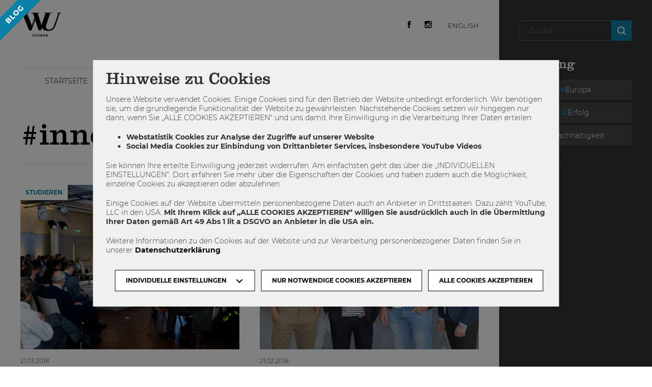

--- FILE ---
content_type: text/html; charset=UTF-8
request_url: https://blog.wu.ac.at/tag/innovation/
body_size: 21823
content:
<!DOCTYPE html>
<html lang="de-DE" xmlns:og="http://ogp.me/ns#" xmlns:fb="http://ogp.me/ns/fb#">
    <head>
        <meta charset="utf-8">
        <meta http-equiv="X-UA-Compatible" content="IE=edge">
        <meta name="viewport" content="width=device-width, initial-scale=1, maximum-scale=1, user-scalable=no">
        <title>
    Innovation Archives - WU BlogWU Blog</title>
        <!-- stylesheets -->
        <link href="https://blog.wu.ac.at/wp-content/themes/wu-blog/stylesheets/fonts.css" rel="stylesheet" type="text/css">
        <link href="//cdnjs.cloudflare.com/ajax/libs/font-awesome/4.7.0/css/font-awesome.min.css" rel="stylesheet" type="text/css">
        <link href="https://blog.wu.ac.at/wp-content/themes/wu-blog/stylesheets/styles.css?v=1.0" rel="stylesheet" type="text/css">

        <!-- stylesheets fonda -->
        <link href="https://blog.wu.ac.at/wp-content/themes/wu-blog/stylesheets/style.css?t=1769303099" rel="stylesheet" type="text/css">

        <!-- grunticon -->
        <script>
            !function(){function e(e,n,t){"use strict";var o=window.document.createElement("link"),r=n||window.document.getElementsByTagName("script")[0],a=window.document.styleSheets;return o.rel="stylesheet",o.href=e,o.media="only x",r.parentNode.insertBefore(o,r),o.onloadcssdefined=function(e){for(var n,t=0;t<a.length;t++)a[t].href&&a[t].href===o.href&&(n=!0);n?e():setTimeout(function(){o.onloadcssdefined(e)})},o.onloadcssdefined(function(){o.media=t||"all"}),o}function n(e,n){e.onload=function(){e.onload=null,n&&n.call(e)},"isApplicationInstalled"in navigator&&"onloadcssdefined"in e&&e.onloadcssdefined(n)}!function(t){var o=function(r,a){"use strict";if(r&&3===r.length){var i=t.navigator,c=t.document,s=t.Image,d=!(!c.createElementNS||!c.createElementNS("http://www.w3.org/2000/svg","svg").createSVGRect||!c.implementation.hasFeature("http://www.w3.org/TR/SVG11/feature#Image","1.1")||t.opera&&-1===i.userAgent.indexOf("Chrome")||-1!==i.userAgent.indexOf("Series40")),l=new s;l.onerror=function(){o.method="png",o.href=r[2],e(r[2])},l.onload=function(){var t=1===l.width&&1===l.height,i=r[t&&d?0:t?1:2];t&&d?o.method="svg":t?o.method="datapng":o.method="png",o.href=i,n(e(i),a)},l.src="[data-uri]",c.documentElement.className+=" grunticon"}};o.loadCSS=e,o.onloadCSS=n,t.grunticon=o}(this),function(e,n){"use strict";var t=n.document,o="grunticon:",r=function(e){if(t.attachEvent?"complete"===t.readyState:"loading"!==t.readyState)e();else{var n=!1;t.addEventListener("readystatechange",function(){n||(n=!0,e())},!1)}},a=function(e){return n.document.querySelector('link[href$="'+e+'"]')},i=function(e){var n,t,r,a,i,c,s={};if(n=e.sheet,!n)return s;t=n.cssRules?n.cssRules:n.rules;for(var d=0;d<t.length;d++)r=t[d].cssText,a=o+t[d].selectorText,i=r.split(");")[0].match(/US\-ASCII\,([^"']+)/),i&&i[1]&&(c=decodeURIComponent(i[1]),s[a]=c);return s},c=function(e){var n,r,a,i;a="data-grunticon-embed";for(var c in e){i=c.slice(o.length);try{n=t.querySelectorAll(i)}catch(s){continue}r=[];for(var d=0;d<n.length;d++)null!==n[d].getAttribute(a)&&r.push(n[d]);if(r.length)for(d=0;d<r.length;d++)r[d].innerHTML=e[c],r[d].style.backgroundImage="none",r[d].removeAttribute(a)}return r},s=function(n){"svg"===e.method&&r(function(){c(i(a(e.href))),"function"==typeof n&&n()})};e.embedIcons=c,e.getCSS=a,e.getIcons=i,e.ready=r,e.svgLoadedCallback=s,e.embedSVG=s}(grunticon,this)}();
            grunticon(["https://blog.wu.ac.at/wp-content/themes/wu-blog/grunticon/icons.data.svg.css", "https://blog.wu.ac.at/wp-content/themes/wu-blog/grunticon/icons.data.png.css", "https://blog.wu.ac.at/wp-content/themes/wu-blog/grunticon/icons.fallback.css"], grunticon.svgLoadedCallback);
        </script>
        <noscript>
            <link href="#https://blog.wu.ac.at/wp-content/themes/wu-blog/grunticon/icons.fallback.css" rel="stylesheet">
        </noscript>

        <!-- javascript -->
        <script type="text/javascript">
            var ajaxurl = 'https://blog.wu.ac.at/wp-admin/admin-ajax.php';
            var dataProtectionPage = '7202';

            var dsgvoPolls = {
                    btnText : 'Ich stimme zu.',
                    disclaimerText: '<p>Daten der InternetnutzerInnen (IP/Host Adresse) werden lediglich für den Abstimmungsprozess und die Verifizierung der abgegebenen Stimmen genutzt. Diese Daten werden nach Ende des Votings gelöscht.</p>'
                };

            var dsgvoComment = {
                btnText : 'Ich stimme zu.',
                disclaimerText: '<p>Daten der InternetnutzerInnen (IP/Host Adresse) werden lediglich für den Kommentarprozess und die Verifizierung des Kommentars genutzt.</p>'
            };
        </script>

        <!-- javascript theme -->
        <script src="https://blog.wu.ac.at/wp-content/themes/wu-blog/javascript/jquery-3.3.1.min.js"></script>
        <script src="https://blog.wu.ac.at/wp-content/themes/wu-blog/javascript/js.cookie.js"></script>
        <script src="https://blog.wu.ac.at/wp-content/themes/wu-blog/javascript/isotope.pkgd.min.js"></script>
        <script src="https://blog.wu.ac.at/wp-content/themes/wu-blog/javascript/bootstrap-affix.js"></script>
        <script src="https://blog.wu.ac.at/wp-content/themes/wu-blog/javascript/jquery.magnific-popup.min.js"></script>
        <script src="https://blog.wu.ac.at/wp-content/themes/wu-blog/javascript/shariff.complete.js"></script>
        <script src="https://blog.wu.ac.at/wp-content/themes/wu-blog/javascript/jquery.matchHeight-min.js"></script>
        <script src="https://blog.wu.ac.at/wp-content/themes/wu-blog/javascript/jquery.debouncedwidth.min.js"></script>
        <script src="https://blog.wu.ac.at/wp-content/themes/wu-blog/javascript/jquery.customSelect.min.js"></script>
        <script src="https://blog.wu.ac.at/wp-content/themes/wu-blog/javascript/owl.carousel.min.js"></script>
        <script src="https://blog.wu.ac.at/wp-content/themes/wu-blog/javascript/simplebar.js"></script>
        <script src="https://blog.wu.ac.at/wp-content/themes/wu-blog/javascript/scripts.js"></script>
        <script src="https://blog.wu.ac.at/wp-content/themes/wu-blog/javascript/cookie-notice.js?v=2"></script>
        <script src="https://blog.wu.ac.at/wp-content/themes/wu-blog/javascript/instagram.js?v=1"></script>

        <!-- javascript  -->
        <script src="https://blog.wu.ac.at/wp-content/themes/wu-blog/javascript/jquery.touchSwipe.min.js"></script>
<!--        <script src="--><!--/javascript/jquery.cookie.js"></script>-->
        <script src="https://blog.wu.ac.at/wp-content/themes/wu-blog/javascript/main.js?t1769303099"></script>

        
        <!-- favicon -->
        <link rel="shortcut icon" type="image/png" href="https://blog.wu.ac.at/wp-content/themes/wu-blog/images/favicon-32x32.png" sizes="32x32">
        <link rel="shortcut icon" type="image/png" href="https://blog.wu.ac.at/wp-content/themes/wu-blog/images/favicon-16x16.png" sizes="16x16">

        <meta name='robots' content='index, follow, max-image-preview:large, max-snippet:-1, max-video-preview:-1' />
<link rel="alternate" hreflang="en" href="https://blog.wu.ac.at/en/tag/innovation/" />
<link rel="alternate" hreflang="de" href="https://blog.wu.ac.at/tag/innovation/" />
<link rel="alternate" hreflang="x-default" href="https://blog.wu.ac.at/tag/innovation/" />

	<!-- This site is optimized with the Yoast SEO plugin v26.8 - https://yoast.com/product/yoast-seo-wordpress/ -->
	<link rel="canonical" href="https://blog.wu.ac.at/en/tag/innovation/" />
	<meta property="og:locale" content="de_DE" />
	<meta property="og:type" content="article" />
	<meta property="og:title" content="Innovation Archives - WU Blog" />
	<meta property="og:url" content="https://blog.wu.ac.at/en/tag/innovation/" />
	<meta property="og:site_name" content="WU Blog" />
	<meta name="twitter:card" content="summary_large_image" />
	<script type="application/ld+json" class="yoast-schema-graph">{"@context":"https://schema.org","@graph":[{"@type":"CollectionPage","@id":"https://blog.wu.ac.at/en/tag/innovation/","url":"https://blog.wu.ac.at/en/tag/innovation/","name":"Innovation Archives - WU Blog","isPartOf":{"@id":"https://blog.wu.ac.at/#website"},"primaryImageOfPage":{"@id":"https://blog.wu.ac.at/en/tag/innovation/#primaryimage"},"image":{"@id":"https://blog.wu.ac.at/en/tag/innovation/#primaryimage"},"thumbnailUrl":"https://blog.wu.ac.at/wp-content/uploads/2018/03/wublog-strategieforum.png","breadcrumb":{"@id":"https://blog.wu.ac.at/en/tag/innovation/#breadcrumb"},"inLanguage":"de"},{"@type":"ImageObject","inLanguage":"de","@id":"https://blog.wu.ac.at/en/tag/innovation/#primaryimage","url":"https://blog.wu.ac.at/wp-content/uploads/2018/03/wublog-strategieforum.png","contentUrl":"https://blog.wu.ac.at/wp-content/uploads/2018/03/wublog-strategieforum.png","width":1020,"height":650},{"@type":"BreadcrumbList","@id":"https://blog.wu.ac.at/en/tag/innovation/#breadcrumb","itemListElement":[{"@type":"ListItem","position":1,"name":"Home","item":"https://blog.wu.ac.at/"},{"@type":"ListItem","position":2,"name":"Innovation"}]},{"@type":"WebSite","@id":"https://blog.wu.ac.at/#website","url":"https://blog.wu.ac.at/","name":"WU Blog","description":"Herzlich willkommen auf dem WU-Blog! Hier findet ihr eine Reihe an Blogbeiträgen von Studierenden, ForscherInnen, Lehrenden, Alumni und MitarbeiterInnen - mach mit!","potentialAction":[{"@type":"SearchAction","target":{"@type":"EntryPoint","urlTemplate":"https://blog.wu.ac.at/?s={search_term_string}"},"query-input":{"@type":"PropertyValueSpecification","valueRequired":true,"valueName":"search_term_string"}}],"inLanguage":"de"}]}</script>
	<!-- / Yoast SEO plugin. -->


<link rel="alternate" type="application/rss+xml" title="WU Blog &raquo; Innovation Schlagwort-Feed" href="https://blog.wu.ac.at/tag/innovation/feed/" />
<style id='wp-img-auto-sizes-contain-inline-css' type='text/css'>
img:is([sizes=auto i],[sizes^="auto," i]){contain-intrinsic-size:3000px 1500px}
/*# sourceURL=wp-img-auto-sizes-contain-inline-css */
</style>
<style id='wp-emoji-styles-inline-css' type='text/css'>

	img.wp-smiley, img.emoji {
		display: inline !important;
		border: none !important;
		box-shadow: none !important;
		height: 1em !important;
		width: 1em !important;
		margin: 0 0.07em !important;
		vertical-align: -0.1em !important;
		background: none !important;
		padding: 0 !important;
	}
/*# sourceURL=wp-emoji-styles-inline-css */
</style>
<link rel='stylesheet' id='wp-block-library-css' href='https://blog.wu.ac.at/wp-includes/css/dist/block-library/style.min.css?ver=81cbc00b8a6e9a688a6580156f5e5115' type='text/css' media='all' />
<style id='global-styles-inline-css' type='text/css'>
:root{--wp--preset--aspect-ratio--square: 1;--wp--preset--aspect-ratio--4-3: 4/3;--wp--preset--aspect-ratio--3-4: 3/4;--wp--preset--aspect-ratio--3-2: 3/2;--wp--preset--aspect-ratio--2-3: 2/3;--wp--preset--aspect-ratio--16-9: 16/9;--wp--preset--aspect-ratio--9-16: 9/16;--wp--preset--color--black: #000000;--wp--preset--color--cyan-bluish-gray: #abb8c3;--wp--preset--color--white: #ffffff;--wp--preset--color--pale-pink: #f78da7;--wp--preset--color--vivid-red: #cf2e2e;--wp--preset--color--luminous-vivid-orange: #ff6900;--wp--preset--color--luminous-vivid-amber: #fcb900;--wp--preset--color--light-green-cyan: #7bdcb5;--wp--preset--color--vivid-green-cyan: #00d084;--wp--preset--color--pale-cyan-blue: #8ed1fc;--wp--preset--color--vivid-cyan-blue: #0693e3;--wp--preset--color--vivid-purple: #9b51e0;--wp--preset--gradient--vivid-cyan-blue-to-vivid-purple: linear-gradient(135deg,rgb(6,147,227) 0%,rgb(155,81,224) 100%);--wp--preset--gradient--light-green-cyan-to-vivid-green-cyan: linear-gradient(135deg,rgb(122,220,180) 0%,rgb(0,208,130) 100%);--wp--preset--gradient--luminous-vivid-amber-to-luminous-vivid-orange: linear-gradient(135deg,rgb(252,185,0) 0%,rgb(255,105,0) 100%);--wp--preset--gradient--luminous-vivid-orange-to-vivid-red: linear-gradient(135deg,rgb(255,105,0) 0%,rgb(207,46,46) 100%);--wp--preset--gradient--very-light-gray-to-cyan-bluish-gray: linear-gradient(135deg,rgb(238,238,238) 0%,rgb(169,184,195) 100%);--wp--preset--gradient--cool-to-warm-spectrum: linear-gradient(135deg,rgb(74,234,220) 0%,rgb(151,120,209) 20%,rgb(207,42,186) 40%,rgb(238,44,130) 60%,rgb(251,105,98) 80%,rgb(254,248,76) 100%);--wp--preset--gradient--blush-light-purple: linear-gradient(135deg,rgb(255,206,236) 0%,rgb(152,150,240) 100%);--wp--preset--gradient--blush-bordeaux: linear-gradient(135deg,rgb(254,205,165) 0%,rgb(254,45,45) 50%,rgb(107,0,62) 100%);--wp--preset--gradient--luminous-dusk: linear-gradient(135deg,rgb(255,203,112) 0%,rgb(199,81,192) 50%,rgb(65,88,208) 100%);--wp--preset--gradient--pale-ocean: linear-gradient(135deg,rgb(255,245,203) 0%,rgb(182,227,212) 50%,rgb(51,167,181) 100%);--wp--preset--gradient--electric-grass: linear-gradient(135deg,rgb(202,248,128) 0%,rgb(113,206,126) 100%);--wp--preset--gradient--midnight: linear-gradient(135deg,rgb(2,3,129) 0%,rgb(40,116,252) 100%);--wp--preset--font-size--small: 13px;--wp--preset--font-size--medium: 20px;--wp--preset--font-size--large: 36px;--wp--preset--font-size--x-large: 42px;--wp--preset--spacing--20: 0.44rem;--wp--preset--spacing--30: 0.67rem;--wp--preset--spacing--40: 1rem;--wp--preset--spacing--50: 1.5rem;--wp--preset--spacing--60: 2.25rem;--wp--preset--spacing--70: 3.38rem;--wp--preset--spacing--80: 5.06rem;--wp--preset--shadow--natural: 6px 6px 9px rgba(0, 0, 0, 0.2);--wp--preset--shadow--deep: 12px 12px 50px rgba(0, 0, 0, 0.4);--wp--preset--shadow--sharp: 6px 6px 0px rgba(0, 0, 0, 0.2);--wp--preset--shadow--outlined: 6px 6px 0px -3px rgb(255, 255, 255), 6px 6px rgb(0, 0, 0);--wp--preset--shadow--crisp: 6px 6px 0px rgb(0, 0, 0);}:where(.is-layout-flex){gap: 0.5em;}:where(.is-layout-grid){gap: 0.5em;}body .is-layout-flex{display: flex;}.is-layout-flex{flex-wrap: wrap;align-items: center;}.is-layout-flex > :is(*, div){margin: 0;}body .is-layout-grid{display: grid;}.is-layout-grid > :is(*, div){margin: 0;}:where(.wp-block-columns.is-layout-flex){gap: 2em;}:where(.wp-block-columns.is-layout-grid){gap: 2em;}:where(.wp-block-post-template.is-layout-flex){gap: 1.25em;}:where(.wp-block-post-template.is-layout-grid){gap: 1.25em;}.has-black-color{color: var(--wp--preset--color--black) !important;}.has-cyan-bluish-gray-color{color: var(--wp--preset--color--cyan-bluish-gray) !important;}.has-white-color{color: var(--wp--preset--color--white) !important;}.has-pale-pink-color{color: var(--wp--preset--color--pale-pink) !important;}.has-vivid-red-color{color: var(--wp--preset--color--vivid-red) !important;}.has-luminous-vivid-orange-color{color: var(--wp--preset--color--luminous-vivid-orange) !important;}.has-luminous-vivid-amber-color{color: var(--wp--preset--color--luminous-vivid-amber) !important;}.has-light-green-cyan-color{color: var(--wp--preset--color--light-green-cyan) !important;}.has-vivid-green-cyan-color{color: var(--wp--preset--color--vivid-green-cyan) !important;}.has-pale-cyan-blue-color{color: var(--wp--preset--color--pale-cyan-blue) !important;}.has-vivid-cyan-blue-color{color: var(--wp--preset--color--vivid-cyan-blue) !important;}.has-vivid-purple-color{color: var(--wp--preset--color--vivid-purple) !important;}.has-black-background-color{background-color: var(--wp--preset--color--black) !important;}.has-cyan-bluish-gray-background-color{background-color: var(--wp--preset--color--cyan-bluish-gray) !important;}.has-white-background-color{background-color: var(--wp--preset--color--white) !important;}.has-pale-pink-background-color{background-color: var(--wp--preset--color--pale-pink) !important;}.has-vivid-red-background-color{background-color: var(--wp--preset--color--vivid-red) !important;}.has-luminous-vivid-orange-background-color{background-color: var(--wp--preset--color--luminous-vivid-orange) !important;}.has-luminous-vivid-amber-background-color{background-color: var(--wp--preset--color--luminous-vivid-amber) !important;}.has-light-green-cyan-background-color{background-color: var(--wp--preset--color--light-green-cyan) !important;}.has-vivid-green-cyan-background-color{background-color: var(--wp--preset--color--vivid-green-cyan) !important;}.has-pale-cyan-blue-background-color{background-color: var(--wp--preset--color--pale-cyan-blue) !important;}.has-vivid-cyan-blue-background-color{background-color: var(--wp--preset--color--vivid-cyan-blue) !important;}.has-vivid-purple-background-color{background-color: var(--wp--preset--color--vivid-purple) !important;}.has-black-border-color{border-color: var(--wp--preset--color--black) !important;}.has-cyan-bluish-gray-border-color{border-color: var(--wp--preset--color--cyan-bluish-gray) !important;}.has-white-border-color{border-color: var(--wp--preset--color--white) !important;}.has-pale-pink-border-color{border-color: var(--wp--preset--color--pale-pink) !important;}.has-vivid-red-border-color{border-color: var(--wp--preset--color--vivid-red) !important;}.has-luminous-vivid-orange-border-color{border-color: var(--wp--preset--color--luminous-vivid-orange) !important;}.has-luminous-vivid-amber-border-color{border-color: var(--wp--preset--color--luminous-vivid-amber) !important;}.has-light-green-cyan-border-color{border-color: var(--wp--preset--color--light-green-cyan) !important;}.has-vivid-green-cyan-border-color{border-color: var(--wp--preset--color--vivid-green-cyan) !important;}.has-pale-cyan-blue-border-color{border-color: var(--wp--preset--color--pale-cyan-blue) !important;}.has-vivid-cyan-blue-border-color{border-color: var(--wp--preset--color--vivid-cyan-blue) !important;}.has-vivid-purple-border-color{border-color: var(--wp--preset--color--vivid-purple) !important;}.has-vivid-cyan-blue-to-vivid-purple-gradient-background{background: var(--wp--preset--gradient--vivid-cyan-blue-to-vivid-purple) !important;}.has-light-green-cyan-to-vivid-green-cyan-gradient-background{background: var(--wp--preset--gradient--light-green-cyan-to-vivid-green-cyan) !important;}.has-luminous-vivid-amber-to-luminous-vivid-orange-gradient-background{background: var(--wp--preset--gradient--luminous-vivid-amber-to-luminous-vivid-orange) !important;}.has-luminous-vivid-orange-to-vivid-red-gradient-background{background: var(--wp--preset--gradient--luminous-vivid-orange-to-vivid-red) !important;}.has-very-light-gray-to-cyan-bluish-gray-gradient-background{background: var(--wp--preset--gradient--very-light-gray-to-cyan-bluish-gray) !important;}.has-cool-to-warm-spectrum-gradient-background{background: var(--wp--preset--gradient--cool-to-warm-spectrum) !important;}.has-blush-light-purple-gradient-background{background: var(--wp--preset--gradient--blush-light-purple) !important;}.has-blush-bordeaux-gradient-background{background: var(--wp--preset--gradient--blush-bordeaux) !important;}.has-luminous-dusk-gradient-background{background: var(--wp--preset--gradient--luminous-dusk) !important;}.has-pale-ocean-gradient-background{background: var(--wp--preset--gradient--pale-ocean) !important;}.has-electric-grass-gradient-background{background: var(--wp--preset--gradient--electric-grass) !important;}.has-midnight-gradient-background{background: var(--wp--preset--gradient--midnight) !important;}.has-small-font-size{font-size: var(--wp--preset--font-size--small) !important;}.has-medium-font-size{font-size: var(--wp--preset--font-size--medium) !important;}.has-large-font-size{font-size: var(--wp--preset--font-size--large) !important;}.has-x-large-font-size{font-size: var(--wp--preset--font-size--x-large) !important;}
/*# sourceURL=global-styles-inline-css */
</style>

<style id='classic-theme-styles-inline-css' type='text/css'>
/*! This file is auto-generated */
.wp-block-button__link{color:#fff;background-color:#32373c;border-radius:9999px;box-shadow:none;text-decoration:none;padding:calc(.667em + 2px) calc(1.333em + 2px);font-size:1.125em}.wp-block-file__button{background:#32373c;color:#fff;text-decoration:none}
/*# sourceURL=/wp-includes/css/classic-themes.min.css */
</style>
<link rel='stylesheet' id='wpmf-gallery-popup-style-css' href='https://blog.wu.ac.at/wp-content/plugins/wp-media-folder/assets/css/display-gallery/magnific-popup.css?ver=0.9.9' type='text/css' media='all' />
<link rel='stylesheet' id='ppress-frontend-css' href='https://blog.wu.ac.at/wp-content/plugins/wp-user-avatar/assets/css/frontend.min.css?ver=4.16.8' type='text/css' media='all' />
<link rel='stylesheet' id='ppress-flatpickr-css' href='https://blog.wu.ac.at/wp-content/plugins/wp-user-avatar/assets/flatpickr/flatpickr.min.css?ver=4.16.8' type='text/css' media='all' />
<link rel='stylesheet' id='ppress-select2-css' href='https://blog.wu.ac.at/wp-content/plugins/wp-user-avatar/assets/select2/select2.min.css?ver=81cbc00b8a6e9a688a6580156f5e5115' type='text/css' media='all' />
<link rel='stylesheet' id='wpml-legacy-horizontal-list-0-css' href='https://blog.wu.ac.at/wp-content/plugins/sitepress-multilingual-cms/templates/language-switchers/legacy-list-horizontal/style.min.css?ver=1' type='text/css' media='all' />
<script type="text/javascript" id="wpml-cookie-js-extra">
/* <![CDATA[ */
var wpml_cookies = {"wp-wpml_current_language":{"value":"de","expires":1,"path":"/"}};
var wpml_cookies = {"wp-wpml_current_language":{"value":"de","expires":1,"path":"/"}};
//# sourceURL=wpml-cookie-js-extra
/* ]]> */
</script>
<script type="text/javascript" src="https://blog.wu.ac.at/wp-content/plugins/sitepress-multilingual-cms/res/js/cookies/language-cookie.js?ver=486900" id="wpml-cookie-js" defer="defer" data-wp-strategy="defer"></script>
<script type="text/javascript" src="https://blog.wu.ac.at/wp-includes/js/jquery/jquery.min.js?ver=3.7.1" id="jquery-core-js"></script>
<script type="text/javascript" src="https://blog.wu.ac.at/wp-includes/js/jquery/jquery-migrate.min.js?ver=3.4.1" id="jquery-migrate-js"></script>
<script type="text/javascript" src="https://blog.wu.ac.at/wp-content/plugins/wp-user-avatar/assets/flatpickr/flatpickr.min.js?ver=4.16.8" id="ppress-flatpickr-js"></script>
<script type="text/javascript" src="https://blog.wu.ac.at/wp-content/plugins/wp-user-avatar/assets/select2/select2.min.js?ver=4.16.8" id="ppress-select2-js"></script>
<link rel="https://api.w.org/" href="https://blog.wu.ac.at/wp-json/" /><link rel="alternate" title="JSON" type="application/json" href="https://blog.wu.ac.at/wp-json/wp/v2/tags/743" /><link rel="EditURI" type="application/rsd+xml" title="RSD" href="https://blog.wu.ac.at/xmlrpc.php?rsd" />

<meta name="generator" content="WPML ver:4.8.6 stt:1,3;" />
		<style>
		/*resets*/
		.misha-insta a, .misha-insta img{
			outline:0 !important;
			border:0 !important;
			text-decoration:none !important;
			-webkit-box-shadow:none !important;
			box-shadow:none !important
		}
		.misha-insta-header {
			margin-bottom: 0.8em;
			overflow: hidden;
		}
		.misha-insta-header img{
			display:block;
			-moz-border-radius:50%;
			-webkit-border-radius:50%;
			border-radius:50%;
		}
		.misha-insta-header a {
    	display: block;
    	color: #000;
		}
		.misha-insta-header a:last-child{
			padding-left: 12px;
			line-height: 40px;
			vertical-align: top;
		}
		.misha-insta-header > span > a:last-child {
	    display: block;
	    padding-left: 0;
			line-height: 1.4;
		}
		.misha-insta-header > a, .misha-insta-header > span {
		    display: block;
		    float: left;
		}
		.misha-insta-header > span {
		    padding-left: 12px;
		}
		.misha-insta-header .misha-insta-followlink:last-child{
			line-height:2;
		}
		.misha-insta-header span.misha-insta__profile{
			display:flex;
			flex-wrap: wrap;
			height:50px;
		}
		.misha-insta__profile-username{
			margin-top:auto;
			margin-bottom:auto;
			display:block;
			width: 100%;
		}
		.misha-insta__profile-fullname{

		}
		.misha-insta-counts div span{
			display:block
		}
		.misha-insta-counts{
			overflow:hidden;
		}
		.misha-insta .misha-insta-followlink,.misha-insta .misha-insta-followlink:focus{
			border:1px solid #09c!important;
			font-size:0.8em;
			padding:0.5em 1em;
			border-radius:3px;
			display:block;
			color:#09c;
			margin-left:auto;
			float:right;
		}
		.misha-insta .misha-insta-followlink:hover,.misha-insta .misha-insta-followlink:active{
			border-color:#068!important;
			color:#068;
		}
		.misha-insta-counts>div{
			padding-right:20px;
			float:left;
		}
		.misha-insta-nums{
			font-weight:bold;
			line-height:1;
			text-align:center
		}
		.misha-insta-labels{
			font-size:0.8em;
			line-height:1;
			margin-top:4px
		}
		.misha-insta-photos{
			box-sizing:border-box;
			margin-top:1em;
			margin-right:-1px;
			margin-left:-1px;
			overflow:hidden;
		}
		.misha-insta-photo{
			display:block;
			float:left;
			max-width:33.333333%;
			padding-right:1px;
			padding-left:1px;
			padding-bottom:2px
		}
		.misha-insta-columns2 .misha-insta-photo{max-width:50%}
		.misha-insta-columns4 .misha-insta-photo{max-width:25%}
		.misha-insta-columns5 .misha-insta-photo{max-width:20%}
		.misha-insta-photo img{display:block;max-width:100%;height:auto}
		@media screen and (max-width:638px){
			.misha-insta .misha-insta-photo{max-width:50%}
		}
		@media screen and (max-width:408px){
			.misha-insta .misha-insta-photo{
				float:none;
				max-width:100%
			}
		}
		.misha-insta-columns1 .misha-insta-photo{
			max-width:100%;
			float:none
		}
		</style>
		
<!-- START - Open Graph and Twitter Card Tags 3.3.7 -->
 <!-- Facebook Open Graph -->
  <meta property="og:locale" content="de_DE"/>
  <meta property="og:site_name" content="WU Blog"/>
  <meta property="og:title" content="Innovation"/>
  <meta property="og:url" content="https://blog.wu.ac.at/tag/innovation/"/>
  <meta property="og:type" content="article"/>
  <meta property="og:description" content="Herzlich willkommen auf dem WU-Blog! Hier findet ihr eine Reihe an Blogbeiträgen von Studierenden, ForscherInnen, Lehrenden, Alumni und MitarbeiterInnen - mach mit!"/>
 <!-- Google+ / Schema.org -->
  <meta itemprop="name" content="Innovation"/>
  <meta itemprop="headline" content="Innovation"/>
  <meta itemprop="description" content="Herzlich willkommen auf dem WU-Blog! Hier findet ihr eine Reihe an Blogbeiträgen von Studierenden, ForscherInnen, Lehrenden, Alumni und MitarbeiterInnen - mach mit!"/>
 <!-- Twitter Cards -->
  <meta name="twitter:title" content="Innovation"/>
  <meta name="twitter:card" content="summary_large_image"/>
 <!-- SEO -->
 <!-- Misc. tags -->
 <!-- is_tag -->
<!-- END - Open Graph and Twitter Card Tags 3.3.7 -->
	
    </head>
    <body id="body" class="archive tag tag-innovation tag-743 wp-theme-wu-blog">

        <div class="frame-wrap">
            <div class="frame-wrap__inner">

            
<header class="frame-header">
    <div class="frame-header__wrap">
        <div class="frame-header__flap"></div>

        <div class="container frame-header__container">
            <div class="frame-header__intro">

                <div class="frame-header__logo">
                    <a href="https://blog.wu.ac.at">
                        Wirtschaftsuniversität Wien                    </a>
                </div>

                <div class="frame-header__social">
                    <!-- - same markup everytime-->
                    <div class="social-bar">
    <ul class="social-bar__list">
        <li class="social-bar__item"><a class="social-bar__link icon-social-facebook" href="https://www.facebook.com/wu.wirtschaftsuniversitaet.wien" target="_blank"></a></li>
        <li class="social-bar__item"><a class="social-bar__link icon-social-instagram" href="https://www.instagram.com/wuvienna/" target="_blank"></a></li>
    </ul>
</div>                </div>

                <div class="frame-header__language">
                    
<div class="wpml-ls-statics-shortcode_actions wpml-ls wpml-ls-legacy-list-horizontal">
	<ul role="menu"><li class="wpml-ls-slot-shortcode_actions wpml-ls-item wpml-ls-item-en wpml-ls-first-item wpml-ls-last-item wpml-ls-item-legacy-list-horizontal" role="none">
				<a href="https://blog.wu.ac.at/en/tag/innovation/" class="wpml-ls-link" role="menuitem"  aria-label="Zu English wechseln" title="Zu English wechseln" >
                    <span class="wpml-ls-native" lang="en">English</span></a>
			</li></ul>
</div>
                </div>

                <div class="frame-header__burger">
                    <button id="js-frame-header-burger"></button>
                </div>
            </div>
            <div class="frame-header__nav" id="js-header-nav">
                <ul>
                                            <li >
                            <a href="https://blog.wu.ac.at/">Startseite</a>
                        </li>
                                            <li class="has-panel" data-target="#panel-599">
                            <a href="https://blog.wu.ac.at/category/studieren/">Studieren</a>
                        </li>
                                            <li class="has-panel" data-target="#panel-1488">
                            <a href="https://blog.wu.ac.at/category/engagieren/">Engagieren</a>
                        </li>
                                            <li class="has-panel" data-target="#panel-1485">
                            <a href="https://blog.wu.ac.at/category/arbeiten/">Arbeiten</a>
                        </li>
                                            <li class="has-panel" data-target="#panel-2405">
                            <a href="https://blog.wu.ac.at/category/forschen/">Forschen</a>
                        </li>
                                    </ul>
            </div>
        </div>

        <div class="frame-header-panel" id="js-frame-panel">
            <div class="frame-header-panel__inner">

                                    <div class="frame-header-panel__panel" id="panel-599">
                        <div class="frame-header-panel__title">Studieren</div>
                        <a class="frame-header-panel__more" href="https://blog.wu.ac.at/category/studieren/">Alles</a>

                        <div class="frame-header-panel__items">

                                                            <div class="frame-header-panel__item">
                                    <div class="frame-header-panel__item-image">
                                        <a href="https://blog.wu.ac.at/2025/12/wu-abschlussarbeiten-suchen-finden/">
                                            <img src="https://blog.wu.ac.at/wp-content/uploads/2025/12/blog-wu-bibliothek-abschlussarbeiten-600x401.jpg">
                                        </a>
                                    </div>

                                    <div class="frame-header-panel__item-date">
                                        19.12.2025                                    </div>

                                    <a class="frame-header-panel__item-title" href="https://blog.wu.ac.at/2025/12/wu-abschlussarbeiten-suchen-finden/">
                                        WU Abschlussarbeiten suchen & finden                                    </a>
                                </div>
                                                                <div class="frame-header-panel__item">
                                    <div class="frame-header-panel__item-image">
                                        <a href="https://blog.wu.ac.at/2025/10/dein-studienstart-guide-zur-wu-bibliothek/">
                                            <img src="https://blog.wu.ac.at/wp-content/uploads/2025/10/WU-Blog_Studienstartguide-zur-WU-Bibliothek-2_September-2025-600x400.jpg">
                                        </a>
                                    </div>

                                    <div class="frame-header-panel__item-date">
                                        22.10.2025                                    </div>

                                    <a class="frame-header-panel__item-title" href="https://blog.wu.ac.at/2025/10/dein-studienstart-guide-zur-wu-bibliothek/">
                                        Dein Studienstart-Guide zur WU Bibliothek                                    </a>
                                </div>
                                                                <div class="frame-header-panel__item">
                                    <div class="frame-header-panel__item-image">
                                        <a href="https://blog.wu.ac.at/2025/10/in-kurzer-zeit-viel-neues-erleben-mit-diesen-programmen-ist-das-international-moeglich/">
                                            <img src="https://blog.wu.ac.at/wp-content/uploads/2025/09/wublog-Buenos-Aires-Global-Marketing-Program-3-600x450.jpg">
                                        </a>
                                    </div>

                                    <div class="frame-header-panel__item-date">
                                        09.10.2025                                    </div>

                                    <a class="frame-header-panel__item-title" href="https://blog.wu.ac.at/2025/10/in-kurzer-zeit-viel-neues-erleben-mit-diesen-programmen-ist-das-international-moeglich/">
                                        In kurzer Zeit viel Neues erleben: Mit diesen Programmen ist das international möglich                                    </a>
                                </div>
                                                                <div class="frame-header-panel__item">
                                    <div class="frame-header-panel__item-image">
                                        <a href="https://blog.wu.ac.at/2025/10/in-kurzer-zeit-viel-neues-erleben-mit-diesen-programmen-ist-das-international-moeglich/">
                                            <img src="https://blog.wu.ac.at/wp-content/uploads/2025/09/wublog-Buenos-Aires-Global-Marketing-Program-3-600x450.jpg">
                                        </a>
                                    </div>

                                    <div class="frame-header-panel__item-date">
                                        09.10.2025                                    </div>

                                    <a class="frame-header-panel__item-title" href="https://blog.wu.ac.at/2025/10/in-kurzer-zeit-viel-neues-erleben-mit-diesen-programmen-ist-das-international-moeglich/">
                                        Discover a Lot in a Short Time: These Programs Make It Possible Internationally                                    </a>
                                </div>
                                                                <div class="frame-header-panel__item">
                                    <div class="frame-header-panel__item-image">
                                        <a href="https://blog.wu.ac.at/2025/08/zwei-abschluesse-eine-erfahrung-international-durchstarten-mit-den-neuen-double-degree-optionen-fuer-bachelorstudierende/">
                                            <img src="https://blog.wu.ac.at/wp-content/uploads/2025/08/Double_Degree_Queen_s_University__3_-600x338.jpg">
                                        </a>
                                    </div>

                                    <div class="frame-header-panel__item-date">
                                        21.08.2025                                    </div>

                                    <a class="frame-header-panel__item-title" href="https://blog.wu.ac.at/2025/08/zwei-abschluesse-eine-erfahrung-international-durchstarten-mit-den-neuen-double-degree-optionen-fuer-bachelorstudierende/">
                                        Zwei Abschlüsse, eine Erfahrung: International durchstarten mit den neuen Double Degree-Optionen für Bachelorstudierende                                    </a>
                                </div>
                                                                <div class="frame-header-panel__item">
                                    <div class="frame-header-panel__item-image">
                                        <a href="https://blog.wu.ac.at/2025/04/historischer-erfolg-der-wu-beim-vis-moot-court-in-wien-und-hong-kong/">
                                            <img src="https://blog.wu.ac.at/wp-content/uploads/2025/04/WU-Wien-Teamfoto-400x600.jpg">
                                        </a>
                                    </div>

                                    <div class="frame-header-panel__item-date">
                                        30.04.2025                                    </div>

                                    <a class="frame-header-panel__item-title" href="https://blog.wu.ac.at/2025/04/historischer-erfolg-der-wu-beim-vis-moot-court-in-wien-und-hong-kong/">
                                        Historischer Erfolg der WU beim Vis Moot Court in Wien und Hong Kong                                    </a>
                                </div>
                                                                <div class="frame-header-panel__item">
                                    <div class="frame-header-panel__item-image">
                                        <a href="https://blog.wu.ac.at/2024/11/neurodiversitaet-im-fokus-ein-thementag-fuer-studierende-und-mitarbeitende/">
                                            <img src="https://blog.wu.ac.at/wp-content/uploads/2024/11/IMG_5712-600x450.jpeg">
                                        </a>
                                    </div>

                                    <div class="frame-header-panel__item-date">
                                        15.11.2024                                    </div>

                                    <a class="frame-header-panel__item-title" href="https://blog.wu.ac.at/2024/11/neurodiversitaet-im-fokus-ein-thementag-fuer-studierende-und-mitarbeitende/">
                                        Neurodiversität im Fokus: Ein Thementag für Studierende und Mitarbeitende                                    </a>
                                </div>
                                                        </div>
                    </div>

                                        <div class="frame-header-panel__panel" id="panel-1488">
                        <div class="frame-header-panel__title">Engagieren</div>
                        <a class="frame-header-panel__more" href="https://blog.wu.ac.at/category/engagieren/">Alles</a>

                        <div class="frame-header-panel__items">

                                                            <div class="frame-header-panel__item">
                                    <div class="frame-header-panel__item-image">
                                        <a href="https://blog.wu.ac.at/2025/12/wu-matters-wu-talks-wrap-up-wintersemester-2025/">
                                            <img src="https://blog.wu.ac.at/wp-content/uploads/2025/12/0G0A6401_20251015_WU-matters_Quo-vadis-Trump-scaled-600x400.jpg">
                                        </a>
                                    </div>

                                    <div class="frame-header-panel__item-date">
                                        30.12.2026                                    </div>

                                    <a class="frame-header-panel__item-title" href="https://blog.wu.ac.at/2025/12/wu-matters-wu-talks-wrap-up-wintersemester-2025/">
                                        WU matters. WU talks. Wrap-Up Wintersemester 2025                                    </a>
                                </div>
                                                                <div class="frame-header-panel__item">
                                    <div class="frame-header-panel__item-image">
                                        <a href="https://blog.wu.ac.at/2025/11/125-jahre-immobilienpreise-in-wien/">
                                            <img src="https://blog.wu.ac.at/wp-content/uploads/2025/11/0G0A3057_20251112_WU-matters_125-Jahre-Immobilienpreise-in-Wien-600x400.jpg">
                                        </a>
                                    </div>

                                    <div class="frame-header-panel__item-date">
                                        16.11.2025                                    </div>

                                    <a class="frame-header-panel__item-title" href="https://blog.wu.ac.at/2025/11/125-jahre-immobilienpreise-in-wien/">
                                        125 Jahre Immobilienpreise in Wien                                    </a>
                                </div>
                                                                <div class="frame-header-panel__item">
                                    <div class="frame-header-panel__item-image">
                                        <a href="https://blog.wu.ac.at/2025/09/provenienzforschung-an-der-wu-bibliothek-zur-herkunftsgeschichte-unserer-buecher-2/">
                                            <img src="https://blog.wu.ac.at/wp-content/uploads/2025/09/Bibliothek-Raimo-Rudi-Rumpler-5511-600x400.jpg">
                                        </a>
                                    </div>

                                    <div class="frame-header-panel__item-date">
                                        17.09.2025                                    </div>

                                    <a class="frame-header-panel__item-title" href="https://blog.wu.ac.at/2025/09/provenienzforschung-an-der-wu-bibliothek-zur-herkunftsgeschichte-unserer-buecher-2/">
                                        Provenienzforschung an der WU Bibliothek – zur Herkunftsgeschichte unserer Bücher                                    </a>
                                </div>
                                                                <div class="frame-header-panel__item">
                                    <div class="frame-header-panel__item-image">
                                        <a href="https://blog.wu.ac.at/2025/08/unser-beitrag-fuer-mehr-inklusion-der-raum-fuer-barrierefreies-arbeiten-in-der-wu-bibliothek/">
                                            <img src="https://blog.wu.ac.at/wp-content/uploads/2025/08/bf-480x600.jpg">
                                        </a>
                                    </div>

                                    <div class="frame-header-panel__item-date">
                                        11.08.2025                                    </div>

                                    <a class="frame-header-panel__item-title" href="https://blog.wu.ac.at/2025/08/unser-beitrag-fuer-mehr-inklusion-der-raum-fuer-barrierefreies-arbeiten-in-der-wu-bibliothek/">
                                        Unser Beitrag für mehr Inklusion: Der Raum für barrierefreies Arbeiten in der WU Bibliothek                                    </a>
                                </div>
                                                                <div class="frame-header-panel__item">
                                    <div class="frame-header-panel__item-image">
                                        <a href="https://blog.wu.ac.at/2025/06/changemaker-markttag-spielerisch-unternehmerische-bildung-vermitteln/">
                                            <img src="https://blog.wu.ac.at/wp-content/uploads/2025/06/markttag25-webres-4609-e1750857564937-552x600.jpg">
                                        </a>
                                    </div>

                                    <div class="frame-header-panel__item-date">
                                        26.06.2025                                    </div>

                                    <a class="frame-header-panel__item-title" href="https://blog.wu.ac.at/2025/06/changemaker-markttag-spielerisch-unternehmerische-bildung-vermitteln/">
                                        Changemaker Markttag: Spielerisch unternehmerische Bildung vermitteln                                    </a>
                                </div>
                                                                <div class="frame-header-panel__item">
                                    <div class="frame-header-panel__item-image">
                                        <a href="https://blog.wu.ac.at/2025/05/rotes-kreuz-vampire-cup-2025-ein-gewinn-fuer-den-guten-zweck/">
                                            <img src="https://blog.wu.ac.at/wp-content/uploads/2025/05/vampirecup-1.png">
                                        </a>
                                    </div>

                                    <div class="frame-header-panel__item-date">
                                        19.05.2025                                    </div>

                                    <a class="frame-header-panel__item-title" href="https://blog.wu.ac.at/2025/05/rotes-kreuz-vampire-cup-2025-ein-gewinn-fuer-den-guten-zweck/">
                                        Rotes Kreuz Vampire Cup 2025: Ein Gewinn für den guten Zweck                                    </a>
                                </div>
                                                                <div class="frame-header-panel__item">
                                    <div class="frame-header-panel__item-image">
                                        <a href="https://blog.wu.ac.at/2025/04/ganz-wichtig-sind-selbstvertrauen-in-die-eigenen-faehigkeiten-und-mut-ideen-auch-bei-moeglichen-widerstaenden-umzusetzen/">
                                            <img src="https://blog.wu.ac.at/wp-content/uploads/2025/04/baumi-480x600.jpg">
                                        </a>
                                    </div>

                                    <div class="frame-header-panel__item-date">
                                        16.04.2025                                    </div>

                                    <a class="frame-header-panel__item-title" href="https://blog.wu.ac.at/2025/04/ganz-wichtig-sind-selbstvertrauen-in-die-eigenen-faehigkeiten-und-mut-ideen-auch-bei-moeglichen-widerstaenden-umzusetzen/">
                                        "Ganz wichtig sind Selbstvertrauen in die eigenen Fähigkeiten und Mut, Ideen auch bei möglichen Widerständen umzusetzen."                                    </a>
                                </div>
                                                        </div>
                    </div>

                                        <div class="frame-header-panel__panel" id="panel-1485">
                        <div class="frame-header-panel__title">Arbeiten</div>
                        <a class="frame-header-panel__more" href="https://blog.wu.ac.at/category/arbeiten/">Alles</a>

                        <div class="frame-header-panel__items">

                                                            <div class="frame-header-panel__item">
                                    <div class="frame-header-panel__item-image">
                                        <a href="https://blog.wu.ac.at/2025/05/wu-international-staff-days-2025-vernetzung-austausch-und-neue-perspektiven/">
                                            <img src="https://blog.wu.ac.at/wp-content/uploads/2025/05/Staff-Days-2025-Group-Picture-600x400.jpg">
                                        </a>
                                    </div>

                                    <div class="frame-header-panel__item-date">
                                        07.05.2025                                    </div>

                                    <a class="frame-header-panel__item-title" href="https://blog.wu.ac.at/2025/05/wu-international-staff-days-2025-vernetzung-austausch-und-neue-perspektiven/">
                                        WU International Staff Days 2025 – Vernetzung, Austausch und neue Perspektiven                                    </a>
                                </div>
                                                                <div class="frame-header-panel__item">
                                    <div class="frame-header-panel__item-image">
                                        <a href="https://blog.wu.ac.at/2024/06/di-thomas-madreiter-planungsdirektor-in-der-magistratsdirektion-der-stadt-wien-geschaeftsbereich-bauten-und-technik/">
                                            <img src="https://blog.wu.ac.at/wp-content/uploads/2024/09/Thomas-Madreiter_Shooting-600x400.jpg">
                                        </a>
                                    </div>

                                    <div class="frame-header-panel__item-date">
                                        06.06.2024                                    </div>

                                    <a class="frame-header-panel__item-title" href="https://blog.wu.ac.at/2024/06/di-thomas-madreiter-planungsdirektor-in-der-magistratsdirektion-der-stadt-wien-geschaeftsbereich-bauten-und-technik/">
                                        DI Thomas Madreiter, Planungsdirektor in der Magistratsdirektion der Stadt Wien, Geschäftsbereich Bauten und Technik                                    </a>
                                </div>
                                                                <div class="frame-header-panel__item">
                                    <div class="frame-header-panel__item-image">
                                        <a href="https://blog.wu.ac.at/2024/06/stefanie-wunsch-head-of-recruiting-post-ag/">
                                            <img src="https://blog.wu.ac.at/wp-content/uploads/2024/08/Stefanie_Wunsch-426x600.jpg">
                                        </a>
                                    </div>

                                    <div class="frame-header-panel__item-date">
                                        06.06.2024                                    </div>

                                    <a class="frame-header-panel__item-title" href="https://blog.wu.ac.at/2024/06/stefanie-wunsch-head-of-recruiting-post-ag/">
                                        Stefanie Wunsch, Head of Recruiting, Post AG:                                    </a>
                                </div>
                                                                <div class="frame-header-panel__item">
                                    <div class="frame-header-panel__item-image">
                                        <a href="https://blog.wu.ac.at/2024/06/andreas-mitterlehner-partner-icon-wirtschaftstreuhand-gmbh/">
                                            <img src="https://blog.wu.ac.at/wp-content/uploads/2024/10/Mitterlehner_Andreas_HP-480x600.jpg">
                                        </a>
                                    </div>

                                    <div class="frame-header-panel__item-date">
                                        06.06.2024                                    </div>

                                    <a class="frame-header-panel__item-title" href="https://blog.wu.ac.at/2024/06/andreas-mitterlehner-partner-icon-wirtschaftstreuhand-gmbh/">
                                        Andreas Mitterlehner  Partner, ICON Wirtschaftstreuhand GmbH                                    </a>
                                </div>
                                                                <div class="frame-header-panel__item">
                                    <div class="frame-header-panel__item-image">
                                        <a href="https://blog.wu.ac.at/2024/06/nadja-jagschitz-gruppenleiterin-financial-accounting-bei-porr-ag/">
                                            <img src="https://blog.wu.ac.at/wp-content/uploads/2024/10/wublog-testimonial-nadja-jagschitz-alumni-portrait-444x600.jpg">
                                        </a>
                                    </div>

                                    <div class="frame-header-panel__item-date">
                                        06.06.2024                                    </div>

                                    <a class="frame-header-panel__item-title" href="https://blog.wu.ac.at/2024/06/nadja-jagschitz-gruppenleiterin-financial-accounting-bei-porr-ag/">
                                        Nadja Jagschitz, Gruppenleiterin Financial Accounting bei PORR AG                                    </a>
                                </div>
                                                                <div class="frame-header-panel__item">
                                    <div class="frame-header-panel__item-image">
                                        <a href="https://blog.wu.ac.at/2024/03/hoechste-qualitaet-in-der-lehre-eine-erfolgsgeschichte-der-senior-lecturer/">
                                            <img src="https://blog.wu.ac.at/wp-content/uploads/2024/03/Raimo-Rudi-Rumpler-2078-600x400.jpg">
                                        </a>
                                    </div>

                                    <div class="frame-header-panel__item-date">
                                        14.03.2024                                    </div>

                                    <a class="frame-header-panel__item-title" href="https://blog.wu.ac.at/2024/03/hoechste-qualitaet-in-der-lehre-eine-erfolgsgeschichte-der-senior-lecturer/">
                                        Höchste Qualität in der Lehre: Eine Erfolgsgeschichte der Senior Lecturer                                    </a>
                                </div>
                                                                <div class="frame-header-panel__item">
                                    <div class="frame-header-panel__item-image">
                                        <a href="https://blog.wu.ac.at/2024/02/frauen-im-fokus-zukunftstrends-im-visier/">
                                            <img src="https://blog.wu.ac.at/wp-content/uploads/2024/02/https-__posts-swat-io.s3.eu-central-1.amazonaws.com_9644c33c6a9737970080ef3a9f46cc3e439597e4-400x600.jpg">
                                        </a>
                                    </div>

                                    <div class="frame-header-panel__item-date">
                                        29.02.2024                                    </div>

                                    <a class="frame-header-panel__item-title" href="https://blog.wu.ac.at/2024/02/frauen-im-fokus-zukunftstrends-im-visier/">
                                        Frauen im Fokus: Zukunftstrends im Visier                                    </a>
                                </div>
                                                        </div>
                    </div>

                                        <div class="frame-header-panel__panel" id="panel-2405">
                        <div class="frame-header-panel__title">Forschen</div>
                        <a class="frame-header-panel__more" href="https://blog.wu.ac.at/category/forschen/">Alles</a>

                        <div class="frame-header-panel__items">

                                                            <div class="frame-header-panel__item">
                                    <div class="frame-header-panel__item-image">
                                        <a href="https://blog.wu.ac.at/2025/12/wu-matters-wu-talks-wrap-up-wintersemester-2025/">
                                            <img src="https://blog.wu.ac.at/wp-content/uploads/2025/12/0G0A6401_20251015_WU-matters_Quo-vadis-Trump-scaled-600x400.jpg">
                                        </a>
                                    </div>

                                    <div class="frame-header-panel__item-date">
                                        30.12.2026                                    </div>

                                    <a class="frame-header-panel__item-title" href="https://blog.wu.ac.at/2025/12/wu-matters-wu-talks-wrap-up-wintersemester-2025/">
                                        WU matters. WU talks. Wrap-Up Wintersemester 2025                                    </a>
                                </div>
                                                                <div class="frame-header-panel__item">
                                    <div class="frame-header-panel__item-image">
                                        <a href="https://blog.wu.ac.at/2025/12/wu-forschungsinstitut-fuer-migrations-und-fluchtforschung/">
                                            <img src="https://blog.wu.ac.at/wp-content/uploads/2025/12/0G0A0726_20251119_WU-Wien_Mythbusting-Migration-600x400.jpg">
                                        </a>
                                    </div>

                                    <div class="frame-header-panel__item-date">
                                        02.12.2025                                    </div>

                                    <a class="frame-header-panel__item-title" href="https://blog.wu.ac.at/2025/12/wu-forschungsinstitut-fuer-migrations-und-fluchtforschung/">
                                        Forschungsinstitut für Migrations- und Fluchtforschung                                    </a>
                                </div>
                                                                <div class="frame-header-panel__item">
                                    <div class="frame-header-panel__item-image">
                                        <a href="https://blog.wu.ac.at/2025/11/migration-fakten-statt-mythen/">
                                            <img src="https://blog.wu.ac.at/wp-content/uploads/2025/11/0G0A0927_20251119_WU-Wien_Mythbusting-Migration-600x400.jpg">
                                        </a>
                                    </div>

                                    <div class="frame-header-panel__item-date">
                                        25.11.2025                                    </div>

                                    <a class="frame-header-panel__item-title" href="https://blog.wu.ac.at/2025/11/migration-fakten-statt-mythen/">
                                        Migrationsdebatte: Fakten statt Mythen                                    </a>
                                </div>
                                                                <div class="frame-header-panel__item">
                                    <div class="frame-header-panel__item-image">
                                        <a href="https://blog.wu.ac.at/2025/11/frauen-und-gleichstellung/">
                                            <img src="https://blog.wu.ac.at/wp-content/uploads/2025/11/PB180250-600x450.jpg">
                                        </a>
                                    </div>

                                    <div class="frame-header-panel__item-date">
                                        20.11.2025                                    </div>

                                    <a class="frame-header-panel__item-title" href="https://blog.wu.ac.at/2025/11/frauen-und-gleichstellung/">
                                        Frauen- und Gleichstellungsarbeit an der WU                                    </a>
                                </div>
                                                                <div class="frame-header-panel__item">
                                    <div class="frame-header-panel__item-image">
                                        <a href="https://blog.wu.ac.at/2025/11/125-jahre-immobilienpreise-in-wien/">
                                            <img src="https://blog.wu.ac.at/wp-content/uploads/2025/11/0G0A3057_20251112_WU-matters_125-Jahre-Immobilienpreise-in-Wien-600x400.jpg">
                                        </a>
                                    </div>

                                    <div class="frame-header-panel__item-date">
                                        16.11.2025                                    </div>

                                    <a class="frame-header-panel__item-title" href="https://blog.wu.ac.at/2025/11/125-jahre-immobilienpreise-in-wien/">
                                        125 Jahre Immobilienpreise in Wien                                    </a>
                                </div>
                                                                <div class="frame-header-panel__item">
                                    <div class="frame-header-panel__item-image">
                                        <a href="https://blog.wu.ac.at/2025/11/pension-mit-75/">
                                            <img src="https://blog.wu.ac.at/wp-content/uploads/2025/11/0G0A0289_20251105_WU-matters_Pension-mit-75-600x400.jpg">
                                        </a>
                                    </div>

                                    <div class="frame-header-panel__item-date">
                                        07.11.2025                                    </div>

                                    <a class="frame-header-panel__item-title" href="https://blog.wu.ac.at/2025/11/pension-mit-75/">
                                        Pension mit 75? Notwendig oder sozial ungerecht?                                    </a>
                                </div>
                                                                <div class="frame-header-panel__item">
                                    <div class="frame-header-panel__item-image">
                                        <a href="https://blog.wu.ac.at/2025/10/quo-vadis-trump/">
                                            <img src="https://blog.wu.ac.at/wp-content/uploads/2025/10/WU-Wien_2025-10-15_WU-matters-WU-talks_Quo-vadis-Donald-Trump-600x400.jpg">
                                        </a>
                                    </div>

                                    <div class="frame-header-panel__item-date">
                                        17.10.2025                                    </div>

                                    <a class="frame-header-panel__item-title" href="https://blog.wu.ac.at/2025/10/quo-vadis-trump/">
                                        Quo vadis, Donald Trump?                                    </a>
                                </div>
                                                        </div>
                    </div>

                                </div>
        </div>

    </div>
</header>
            
<aside class="frame-sidebar" id="js-frame-sidebar">
    <div class="frame-sidebar__inner">
        <!-- - this is duplicated for mobile display, excluded via aria attribute-->
        <div class="frame-sidebar__mobile" aria-hidden="true">
            <div class="frame-sidebar__mobile-top">
                <div class="frame-sidebar__mobile-social">
                    <div class="social-bar">
    <ul class="social-bar__list">
        <li class="social-bar__item"><a class="social-bar__link icon-social-facebook" href="https://www.facebook.com/wu.wirtschaftsuniversitaet.wien" target="_blank"></a></li>
        <li class="social-bar__item"><a class="social-bar__link icon-social-instagram" href="https://www.instagram.com/wuvienna/" target="_blank"></a></li>
    </ul>
</div>                </div>
                <button class="frame-sidebar__mobile-close" id="js-frame-sidebar-mobile"></button>
                <div class="frame-sidebar__mobile-nav">
                    <ul>
                                                    <li>
                                <a href="https://blog.wu.ac.at/">Startseite</a>
                            </li>
                                                    <li>
                                <a href="https://blog.wu.ac.at/category/studieren/">Studieren</a>
                            </li>
                                                    <li>
                                <a href="https://blog.wu.ac.at/category/engagieren/">Engagieren</a>
                            </li>
                                                    <li>
                                <a href="https://blog.wu.ac.at/category/arbeiten/">Arbeiten</a>
                            </li>
                                                    <li>
                                <a href="https://blog.wu.ac.at/category/forschen/">Forschen</a>
                            </li>
                                            </ul>
                </div>
            </div>
        </div>
        <div class="sidebar">
            <!-- search -->
            <div class="sidebar-search">
                <form role="search" method="get" class="search-form" action="https://blog.wu.ac.at/">
                    <input class="sidebar-search__input" title="Suche" placeholder="Suche" value="" name="s" >
                    <button class="sidebar-search__button" type="submit">Suche</button>
                </form>
            </div>

            <!-- tags -->
            <h4 class="sidebar__title">Trending</h4>
            <ul class="sidebar-trending">
                                                        <li class="sidebar-trending__item"><a class="sidebar-trending__link" href="https://blog.wu.ac.at/tag/europa/">Europa</a></li>
                                                        <li class="sidebar-trending__item"><a class="sidebar-trending__link" href="https://blog.wu.ac.at/tag/erfolg/">Erfolg</a></li>
                                                        <li class="sidebar-trending__item"><a class="sidebar-trending__link" href="https://blog.wu.ac.at/tag/nachhaltigkeit/">Nachhaltigkeit</a></li>
                            </ul>
            <hr>

            <!-- events -->
            <h4 class="sidebar__title sidebar__title__events" style="display: none;" data-url="https://www.wu.ac.at/universitaet/news-und-events/events-rss-feed/?type=9818&no_cache=1">
                WU Events            </h4>
            <div class="sidebar-events" style="display: none;"></div>

        </div>
    </div>
</aside>
            <div class="frame-body">

                <div class="container">
                    <!-- - this is duplicated for mobile display, excluded via aria attribute-->
                    <div class="frame-body__top" aria-hidden="true">

                        <div class="frame-body__top-social">
                            <div class="social-bar">
    <ul class="social-bar__list">
        <li class="social-bar__item"><a class="social-bar__link icon-social-facebook" href="https://www.facebook.com/wu.wirtschaftsuniversitaet.wien" target="_blank"></a></li>
        <li class="social-bar__item"><a class="social-bar__link icon-social-instagram" href="https://www.instagram.com/wuvienna/" target="_blank"></a></li>
    </ul>
</div>                        </div>

                        <div class="frame-body__top-language">
                            
<div class="wpml-ls-statics-shortcode_actions wpml-ls wpml-ls-legacy-list-horizontal">
	<ul role="menu"><li class="wpml-ls-slot-shortcode_actions wpml-ls-item wpml-ls-item-en wpml-ls-first-item wpml-ls-last-item wpml-ls-item-legacy-list-horizontal" role="none">
				<a href="https://blog.wu.ac.at/en/tag/innovation/" class="wpml-ls-link" role="menuitem"  aria-label="Zu English wechseln" title="Zu English wechseln" >
                    <span class="wpml-ls-native" lang="en">English</span></a>
			</li></ul>
</div>
                        </div>
                    </div>
                </div>

                <div class="frame-body__inner">
                    <main id="main">

    <div class="container">

        <div class="category__head">
            <h1 class="category__head-title">
                #innovation            </h1>
        </div>

        <div class="post__list masonry-list">
            <div class="masonry-sizer"></div>

            
            
                
    <div class="post masonry-item ">
        <div class="post__inner">
            <!-- - we have .post__image-container--4by3 and .post__image-container--16by9-->
            <div class="post__image-container post__image-container--4by3">
                                <a class="post__image" style="background-image:url(https://blog.wu.ac.at/wp-content/uploads/2018/03/wublog-strategieforum-800x510.png);" href="https://blog.wu.ac.at/2018/03/strategieforum-am-24-mai-jetzt-stipendium-gewinnen/"></a>

                                <div class="post__image-label-container">
                                            <span class="post__image-label">
                            <a href="https://blog.wu.ac.at/category/studieren/">
                                Studieren                            </a>
                        </span>
                                    </div>
            </div>

            <div class="post__caption">

                <div class="post__essentials">
                    <div class="post__date">
                        21.03.2018                    </div>
                    <!-- - can be h1,h2,h3,span-->
                    <h2 class="post__title">
                        <a href="https://blog.wu.ac.at/2018/03/strategieforum-am-24-mai-jetzt-stipendium-gewinnen/">
                            Strategieforum am 24. Mai: Jetzt Stipendium gewinnen!                        </a>
                    </h2>
                </div>

                <div class="post__misc">
                    <div class="post__text">
                        Das Wiener Strategieforum hat sich als führende Top-Executive-Plattform für Strategie und Innovation in den letzten Jahren etabliert und findet heuer am 24. Mai an der WU Wien statt. Zielgruppe sind heimische CEOs und strategische Vordenker...                    </div>

                                        <div class="post__tags">
                        <div class="tags__wrap">
                                                            <a class="tags__tag" href="https://blog.wu.ac.at/tag/innovation/">
                                    Innovation                                </a>
                                                            <a class="tags__tag" href="https://blog.wu.ac.at/tag/stipendium/">
                                    Stipendium                                </a>
                                                            <a class="tags__tag" href="https://blog.wu.ac.at/tag/strategieforum/">
                                    strategieforum                                </a>
                                                    </div>
                    </div>

                    <div class="post__interaction">
                        <div class="post-interaction">
                            <div class="post-interaction__wrap">
                                                                
                                
                                <span class="post-interaction__icon post-interaction__icon--heart">
                                    2                                </span>
                            </div>

                                                        <div class="post-interaction__wrap">
                                                                <span class="post-interaction__icon post-interaction__icon--comment">
                                    0                                </span>
                            </div>
                        </div>
                    </div>

                </div>
            </div>
        </div>
    </div>

                    
            
                
    <div class="post masonry-item ">
        <div class="post__inner">
            <!-- - we have .post__image-container--4by3 and .post__image-container--16by9-->
            <div class="post__image-container post__image-container--4by3">
                                <a class="post__image" style="background-image:url(https://blog.wu.ac.at/wp-content/uploads/2018/01/wublog-ready2order_Gründer_Christopher-Fuchs-Markus-Bernhart-Markus-Tscheik-Christoph-Zhu.png);" href="https://blog.wu.ac.at/2018/02/vom-heurigen-besuch-zum-top-start-up-ready2order/"></a>

                                <div class="post__image-label-container">
                                            <span class="post__image-label">
                            <a href="https://blog.wu.ac.at/category/arbeiten/">
                                Arbeiten                            </a>
                        </span>
                                    </div>
            </div>

            <div class="post__caption">

                <div class="post__essentials">
                    <div class="post__date">
                        21.02.2018                    </div>
                    <!-- - can be h1,h2,h3,span-->
                    <h2 class="post__title">
                        <a href="https://blog.wu.ac.at/2018/02/vom-heurigen-besuch-zum-top-start-up-ready2order/">
                            Vom Heurigen-Besuch zum Top Start Up                        </a>
                    </h2>
                </div>

                <div class="post__misc">
                    <div class="post__text">
                        Die Geschichte von ready2order begann wie ein typisches Start Up. Mit der Motivation, innovative Lösungen für Probleme zu entwickeln, begannen die beiden Gründer Christopher Fuchs und Markus Tscheik, die zu dieser Zeit noch am Anfang...                    </div>

                                        <div class="post__tags">
                        <div class="tags__wrap">
                                                            <a class="tags__tag" href="https://blog.wu.ac.at/tag/gruender/">
                                    Gründer                                </a>
                                                            <a class="tags__tag" href="https://blog.wu.ac.at/tag/innovation/">
                                    Innovation                                </a>
                                                            <a class="tags__tag" href="https://blog.wu.ac.at/tag/startup/">
                                    Startup                                </a>
                                                    </div>
                    </div>

                    <div class="post__interaction">
                        <div class="post-interaction">
                            <div class="post-interaction__wrap">
                                                                
                                
                                <span class="post-interaction__icon post-interaction__icon--heart">
                                    2                                </span>
                            </div>

                                                        <div class="post-interaction__wrap">
                                                                <span class="post-interaction__icon post-interaction__icon--comment">
                                    0                                </span>
                            </div>
                        </div>
                    </div>

                </div>
            </div>
        </div>
    </div>

                    
            
                
    <div class="post masonry-item ">
        <div class="post__inner">
            <!-- - we have .post__image-container--4by3 and .post__image-container--16by9-->
            <div class="post__image-container post__image-container--4by3">
                                <a class="post__image" style="background-image:url(https://blog.wu.ac.at/wp-content/uploads/2017/03/BMI-Tankstelle_835x539-800x516.jpg);" href="https://blog.wu.ac.at/2017/03/die-tankstelle-von-morgen/"></a>

                                <div class="post__image-label-container">
                                            <span class="post__image-label">
                            <a href="https://blog.wu.ac.at/category/studieren/">
                                Studieren                            </a>
                        </span>
                                    </div>
            </div>

            <div class="post__caption">

                <div class="post__essentials">
                    <div class="post__date">
                        10.03.2017                    </div>
                    <!-- - can be h1,h2,h3,span-->
                    <h2 class="post__title">
                        <a href="https://blog.wu.ac.at/2017/03/die-tankstelle-von-morgen/">
                            Die Tankstelle von morgen                        </a>
                    </h2>
                </div>

                <div class="post__misc">
                    <div class="post__text">
                        Im Rahmen des E&amp;I Kurses Business Model Innovation durften wir mit unserem insgesamt achtköpfigen Team das Geschäftsmodell der zukünftigen Tankstelle überdenken. Dabei blickten wir durch die E&amp;I-Glaskugel in die Zukunft und betrachteten die Welt im...                    </div>

                                        <div class="post__tags">
                        <div class="tags__wrap">
                                                            <a class="tags__tag" href="https://blog.wu.ac.at/tag/businessmodel/">
                                    BusinessModel                                </a>
                                                            <a class="tags__tag" href="https://blog.wu.ac.at/tag/innovation/">
                                    Innovation                                </a>
                                                    </div>
                    </div>

                    <div class="post__interaction">
                        <div class="post-interaction">
                            <div class="post-interaction__wrap">
                                                                
                                
                                <span class="post-interaction__icon post-interaction__icon--heart">
                                    6                                </span>
                            </div>

                                                        <div class="post-interaction__wrap">
                                                                <span class="post-interaction__icon post-interaction__icon--comment">
                                    0                                </span>
                            </div>
                        </div>
                    </div>

                </div>
            </div>
        </div>
    </div>

                    
            
                
    <div class="post masonry-item ">
        <div class="post__inner">
            <!-- - we have .post__image-container--4by3 and .post__image-container--16by9-->
            <div class="post__image-container post__image-container--4by3">
                                <a class="post__image" style="background-image:url(https://blog.wu.ac.at/wp-content/uploads/2016/11/Marcus_Frantz_835x539-800x516.jpg);" href="https://blog.wu.ac.at/2016/11/innovation-und-kostenoptimierung-durch-it/"></a>

                                <div class="post__image-label-container">
                                            <span class="post__image-label">
                            <a href="https://blog.wu.ac.at/category/engagieren/">
                                Engagieren                            </a>
                        </span>
                                    </div>
            </div>

            <div class="post__caption">

                <div class="post__essentials">
                    <div class="post__date">
                        16.11.2016                    </div>
                    <!-- - can be h1,h2,h3,span-->
                    <h2 class="post__title">
                        <a href="https://blog.wu.ac.at/2016/11/innovation-und-kostenoptimierung-durch-it/">
                            Innovation und Kostenoptimierung durch IT?                        </a>
                    </h2>
                </div>

                <div class="post__misc">
                    <div class="post__text">
                        Marcus Frantz ist Chief Information Officer der OMV Group. Bei einem Talk an der WU sprach er über die Digitale Transformation in multinationalen Unternehmen. Im Anschluss stellte er sich unseren Interviewfragen zu den Möglichkeiten von...                    </div>

                                        <div class="post__tags">
                        <div class="tags__wrap">
                                                            <a class="tags__tag" href="https://blog.wu.ac.at/tag/innovation/">
                                    Innovation                                </a>
                                                            <a class="tags__tag" href="https://blog.wu.ac.at/tag/it/">
                                    IT                                </a>
                                                    </div>
                    </div>

                    <div class="post__interaction">
                        <div class="post-interaction">
                            <div class="post-interaction__wrap">
                                                                
                                
                                <span class="post-interaction__icon post-interaction__icon--heart">
                                    1                                </span>
                            </div>

                                                        <div class="post-interaction__wrap">
                                                                <span class="post-interaction__icon post-interaction__icon--comment">
                                    0                                </span>
                            </div>
                        </div>
                    </div>

                </div>
            </div>
        </div>
    </div>

                    
            
                
    <div class="post masonry-item ">
        <div class="post__inner">
            <!-- - we have .post__image-container--4by3 and .post__image-container--16by9-->
            <div class="post__image-container post__image-container--4by3">
                                <a class="post__image" style="background-image:url(https://blog.wu.ac.at/wp-content/uploads/2016/01/WUnderteam-800x516.jpg);" href="https://blog.wu.ac.at/2016/01/vom-business-case-zum-open-space/"></a>

                                <div class="post__image-label-container">
                                            <span class="post__image-label">
                            <a href="https://blog.wu.ac.at/category/engagieren/">
                                Engagieren                            </a>
                        </span>
                                    </div>
            </div>

            <div class="post__caption">

                <div class="post__essentials">
                    <div class="post__date">
                        12.01.2016                    </div>
                    <!-- - can be h1,h2,h3,span-->
                    <h2 class="post__title">
                        <a href="https://blog.wu.ac.at/2016/01/vom-business-case-zum-open-space/">
                            Vom Business Case zum Open Space                        </a>
                    </h2>
                </div>

                <div class="post__misc">
                    <div class="post__text">
                        Im vergangen Sommer habe ich mich als studentischer Mitarbeiter im WU Gründungszentrum beworben. Über die Wochen vor der Eröffnung will ich in diesem Blogbeitrag berichten - es hat sich so einiges getan! Neuer Campus, neuer...                    </div>

                                        <div class="post__tags">
                        <div class="tags__wrap">
                                                            <a class="tags__tag" href="https://blog.wu.ac.at/tag/entrepreneurship/">
                                    Entrepreneurship                                </a>
                                                            <a class="tags__tag" href="https://blog.wu.ac.at/tag/gruendungszentrum/">
                                    Gründungszentrum                                </a>
                                                            <a class="tags__tag" href="https://blog.wu.ac.at/tag/innovation/">
                                    Innovation                                </a>
                                                            <a class="tags__tag" href="https://blog.wu.ac.at/tag/jointhewunderteam/">
                                    jointheWUnderteam                                </a>
                                                            <a class="tags__tag" href="https://blog.wu.ac.at/tag/wunderteam/">
                                    WUnderteam                                </a>
                                                    </div>
                    </div>

                    <div class="post__interaction">
                        <div class="post-interaction">
                            <div class="post-interaction__wrap">
                                                                
                                
                                <span class="post-interaction__icon post-interaction__icon--heart">
                                    9                                </span>
                            </div>

                                                        <div class="post-interaction__wrap">
                                                                <span class="post-interaction__icon post-interaction__icon--comment">
                                    0                                </span>
                            </div>
                        </div>
                    </div>

                </div>
            </div>
        </div>
    </div>

                    
            
                
    <div class="post masonry-item ">
        <div class="post__inner">
            <!-- - we have .post__image-container--4by3 and .post__image-container--16by9-->
            <div class="post__image-container post__image-container--4by3">
                                <a class="post__image" style="background-image:url(https://blog.wu.ac.at/wp-content/uploads/2015/05/JobSwipr-800x516.jpg);" href="https://blog.wu.ac.at/2015/05/jobswipr-das-startup-von-wu-studenten-triumphiert-bei-der-entrepreneurship-avenue/"></a>

                                <div class="post__image-label-container">
                                            <span class="post__image-label">
                            <a href="https://blog.wu.ac.at/category/arbeiten/">
                                Arbeiten                            </a>
                        </span>
                                    </div>
            </div>

            <div class="post__caption">

                <div class="post__essentials">
                    <div class="post__date">
                        29.05.2015                    </div>
                    <!-- - can be h1,h2,h3,span-->
                    <h2 class="post__title">
                        <a href="https://blog.wu.ac.at/2015/05/jobswipr-das-startup-von-wu-studenten-triumphiert-bei-der-entrepreneurship-avenue/">
                            JobSwipr – das Startup von WU-Studenten triumphiert bei der Entrepreneurship Avenue                        </a>
                    </h2>
                </div>

                <div class="post__misc">
                    <div class="post__text">
                        Letzte Woche fand an der WU die Entrepreneurship Avenue statt, die größte von Studierenden organisierte Startup-Konferenz in Europa. Über 750 TeilnehmerInnen strömten in das Library &amp; Learning Center, um am Höhepunkt der diesjährigen Startup-Reihe teilzunehmen. Die...                    </div>

                                        <div class="post__tags">
                        <div class="tags__wrap">
                                                            <a class="tags__tag" href="https://blog.wu.ac.at/tag/eavienna2015/">
                                    EAVienna2015                                </a>
                                                            <a class="tags__tag" href="https://blog.wu.ac.at/tag/entrepreneurshipavenue/">
                                    EntrepreneurshipAvenue                                </a>
                                                            <a class="tags__tag" href="https://blog.wu.ac.at/tag/innovation/">
                                    Innovation                                </a>
                                                            <a class="tags__tag" href="https://blog.wu.ac.at/tag/jobswipr/">
                                    JobSwipr                                </a>
                                                            <a class="tags__tag" href="https://blog.wu.ac.at/tag/swipeyourjob/">
                                    swipeyourjob                                </a>
                                                            <a class="tags__tag" href="https://blog.wu.ac.at/tag/wu/">
                                    WU                                </a>
                                                    </div>
                    </div>

                    <div class="post__interaction">
                        <div class="post-interaction">
                            <div class="post-interaction__wrap">
                                                                
                                
                                <span class="post-interaction__icon post-interaction__icon--heart">
                                    9                                </span>
                            </div>

                                                        <div class="post-interaction__wrap">
                                                                <span class="post-interaction__icon post-interaction__icon--comment">
                                    0                                </span>
                            </div>
                        </div>
                    </div>

                </div>
            </div>
        </div>
    </div>

                    
            
                
    <div class="post masonry-item ">
        <div class="post__inner">
            <!-- - we have .post__image-container--4by3 and .post__image-container--16by9-->
            <div class="post__image-container post__image-container--4by3">
                                <a class="post__image" style="background-image:url(https://blog.wu.ac.at/wp-content/uploads/2015/04/Nikolaus-Franke-800x516.jpg);" href="https://blog.wu.ac.at/2015/04/innovation-gluecksspiel-oder-strategie/"></a>

                                <div class="post__image-label-container">
                                            <span class="post__image-label">
                            <a href="https://blog.wu.ac.at/category/studieren/">
                                Studieren                            </a>
                        </span>
                                    </div>
            </div>

            <div class="post__caption">

                <div class="post__essentials">
                    <div class="post__date">
                        28.04.2015                    </div>
                    <!-- - can be h1,h2,h3,span-->
                    <h2 class="post__title">
                        <a href="https://blog.wu.ac.at/2015/04/innovation-gluecksspiel-oder-strategie/">
                            Innovation: Glücksspiel oder Strategie?                        </a>
                    </h2>
                </div>

                <div class="post__misc">
                    <div class="post__text">
                        Pioniere, Entdecker und Forscher, diese Themen haben mich schon immer fasziniert. Als Kind wollte ich Entdecker werden – daher stammt auch mein Interesse für Innovation. Im Verlauf der Zeit hat sich dieses Interesse erweitert. So...                    </div>

                                        <div class="post__tags">
                        <div class="tags__wrap">
                                                            <a class="tags__tag" href="https://blog.wu.ac.at/tag/forschung/">
                                    Forschung                                </a>
                                                            <a class="tags__tag" href="https://blog.wu.ac.at/tag/gluecksspiel/">
                                    Glücksspiel                                </a>
                                                            <a class="tags__tag" href="https://blog.wu.ac.at/tag/innovation/">
                                    Innovation                                </a>
                                                            <a class="tags__tag" href="https://blog.wu.ac.at/tag/strategie/">
                                    Strategie                                </a>
                                                    </div>
                    </div>

                    <div class="post__interaction">
                        <div class="post-interaction">
                            <div class="post-interaction__wrap">
                                                                
                                
                                <span class="post-interaction__icon post-interaction__icon--heart">
                                    13                                </span>
                            </div>

                                                        <div class="post-interaction__wrap">
                                                                <span class="post-interaction__icon post-interaction__icon--comment">
                                    0                                </span>
                            </div>
                        </div>
                    </div>

                </div>
            </div>
        </div>
    </div>

                    
            
            
        </div>

        
    </div>


                            
                        </main>

                        <div class="frame-body__footer">

                                                        
<footer class="footer" id="footer">
    <div class="container">
        <div class="footer__col-menu">
            <div class="footer__nav">
                <ul>
                                            <li>
                            <a href="https://blog.wu.ac.at/netiquette/">Netiquette</a>
                        </li>
                                            <li>
                            <a href="https://blog.wu.ac.at/impressum-2/">Impressum</a>
                        </li>
                                            <li>
                            <a href="https://blog.wu.ac.at/blogge-mit/">Mach mit!</a>
                        </li>
                                            <li>
                            <a href="https://blog.wu.ac.at/kontakt/">Kontakt</a>
                        </li>
                                            <li>
                            <a href="https://blog.wu.ac.at/datenschutz/">Datenschutz</a>
                        </li>
                                    </ul>
            </div>
            <div class="footer__archive">
                <div class="footer__archive-title">Archiv:</div>
                <select id="archive" class="footer__archive-select">
                    <option>Monate</option>
                    	<option value='https://blog.wu.ac.at/2025/12/'> Dezember 2025 &nbsp;(3)</option>
	<option value='https://blog.wu.ac.at/2025/11/'> November 2025 &nbsp;(4)</option>
	<option value='https://blog.wu.ac.at/2025/10/'> Oktober 2025 &nbsp;(3)</option>
	<option value='https://blog.wu.ac.at/2025/09/'> September 2025 &nbsp;(1)</option>
	<option value='https://blog.wu.ac.at/2025/08/'> August 2025 &nbsp;(2)</option>
	<option value='https://blog.wu.ac.at/2025/06/'> Juni 2025 &nbsp;(1)</option>
	<option value='https://blog.wu.ac.at/2025/05/'> Mai 2025 &nbsp;(2)</option>
	<option value='https://blog.wu.ac.at/2025/04/'> April 2025 &nbsp;(5)</option>
	<option value='https://blog.wu.ac.at/2025/03/'> März 2025 &nbsp;(5)</option>
	<option value='https://blog.wu.ac.at/2025/02/'> Februar 2025 &nbsp;(1)</option>
	<option value='https://blog.wu.ac.at/2024/11/'> November 2024 &nbsp;(1)</option>
	<option value='https://blog.wu.ac.at/2024/10/'> Oktober 2024 &nbsp;(1)</option>
	<option value='https://blog.wu.ac.at/2024/09/'> September 2024 &nbsp;(3)</option>
	<option value='https://blog.wu.ac.at/2024/08/'> August 2024 &nbsp;(4)</option>
	<option value='https://blog.wu.ac.at/2024/07/'> Juli 2024 &nbsp;(1)</option>
	<option value='https://blog.wu.ac.at/2024/06/'> Juni 2024 &nbsp;(31)</option>
	<option value='https://blog.wu.ac.at/2024/05/'> Mai 2024 &nbsp;(1)</option>
	<option value='https://blog.wu.ac.at/2024/04/'> April 2024 &nbsp;(5)</option>
	<option value='https://blog.wu.ac.at/2024/03/'> März 2024 &nbsp;(6)</option>
	<option value='https://blog.wu.ac.at/2024/02/'> Februar 2024 &nbsp;(6)</option>
	<option value='https://blog.wu.ac.at/2024/01/'> Januar 2024 &nbsp;(3)</option>
	<option value='https://blog.wu.ac.at/2023/12/'> Dezember 2023 &nbsp;(1)</option>
	<option value='https://blog.wu.ac.at/2023/11/'> November 2023 &nbsp;(2)</option>
	<option value='https://blog.wu.ac.at/2023/10/'> Oktober 2023 &nbsp;(7)</option>
	<option value='https://blog.wu.ac.at/2023/09/'> September 2023 &nbsp;(5)</option>
	<option value='https://blog.wu.ac.at/2023/08/'> August 2023 &nbsp;(1)</option>
	<option value='https://blog.wu.ac.at/2023/07/'> Juli 2023 &nbsp;(3)</option>
	<option value='https://blog.wu.ac.at/2023/06/'> Juni 2023 &nbsp;(5)</option>
	<option value='https://blog.wu.ac.at/2023/04/'> April 2023 &nbsp;(4)</option>
	<option value='https://blog.wu.ac.at/2023/03/'> März 2023 &nbsp;(2)</option>
	<option value='https://blog.wu.ac.at/2023/02/'> Februar 2023 &nbsp;(2)</option>
	<option value='https://blog.wu.ac.at/2023/01/'> Januar 2023 &nbsp;(3)</option>
	<option value='https://blog.wu.ac.at/2022/12/'> Dezember 2022 &nbsp;(3)</option>
	<option value='https://blog.wu.ac.at/2022/11/'> November 2022 &nbsp;(5)</option>
	<option value='https://blog.wu.ac.at/2022/10/'> Oktober 2022 &nbsp;(7)</option>
	<option value='https://blog.wu.ac.at/2022/09/'> September 2022 &nbsp;(3)</option>
	<option value='https://blog.wu.ac.at/2022/08/'> August 2022 &nbsp;(3)</option>
	<option value='https://blog.wu.ac.at/2022/07/'> Juli 2022 &nbsp;(1)</option>
	<option value='https://blog.wu.ac.at/2022/06/'> Juni 2022 &nbsp;(7)</option>
	<option value='https://blog.wu.ac.at/2022/05/'> Mai 2022 &nbsp;(7)</option>
	<option value='https://blog.wu.ac.at/2022/04/'> April 2022 &nbsp;(4)</option>
	<option value='https://blog.wu.ac.at/2022/03/'> März 2022 &nbsp;(11)</option>
	<option value='https://blog.wu.ac.at/2022/02/'> Februar 2022 &nbsp;(4)</option>
	<option value='https://blog.wu.ac.at/2022/01/'> Januar 2022 &nbsp;(2)</option>
	<option value='https://blog.wu.ac.at/2021/12/'> Dezember 2021 &nbsp;(3)</option>
	<option value='https://blog.wu.ac.at/2021/11/'> November 2021 &nbsp;(4)</option>
	<option value='https://blog.wu.ac.at/2021/10/'> Oktober 2021 &nbsp;(5)</option>
	<option value='https://blog.wu.ac.at/2021/09/'> September 2021 &nbsp;(3)</option>
	<option value='https://blog.wu.ac.at/2021/08/'> August 2021 &nbsp;(5)</option>
	<option value='https://blog.wu.ac.at/2021/07/'> Juli 2021 &nbsp;(3)</option>
	<option value='https://blog.wu.ac.at/2021/06/'> Juni 2021 &nbsp;(5)</option>
	<option value='https://blog.wu.ac.at/2021/05/'> Mai 2021 &nbsp;(8)</option>
	<option value='https://blog.wu.ac.at/2021/04/'> April 2021 &nbsp;(6)</option>
	<option value='https://blog.wu.ac.at/2021/03/'> März 2021 &nbsp;(8)</option>
	<option value='https://blog.wu.ac.at/2021/02/'> Februar 2021 &nbsp;(10)</option>
	<option value='https://blog.wu.ac.at/2021/01/'> Januar 2021 &nbsp;(6)</option>
	<option value='https://blog.wu.ac.at/2020/12/'> Dezember 2020 &nbsp;(10)</option>
	<option value='https://blog.wu.ac.at/2020/11/'> November 2020 &nbsp;(10)</option>
	<option value='https://blog.wu.ac.at/2020/10/'> Oktober 2020 &nbsp;(11)</option>
	<option value='https://blog.wu.ac.at/2020/09/'> September 2020 &nbsp;(9)</option>
	<option value='https://blog.wu.ac.at/2020/08/'> August 2020 &nbsp;(6)</option>
	<option value='https://blog.wu.ac.at/2020/07/'> Juli 2020 &nbsp;(5)</option>
	<option value='https://blog.wu.ac.at/2020/06/'> Juni 2020 &nbsp;(9)</option>
	<option value='https://blog.wu.ac.at/2020/05/'> Mai 2020 &nbsp;(11)</option>
	<option value='https://blog.wu.ac.at/2020/04/'> April 2020 &nbsp;(10)</option>
	<option value='https://blog.wu.ac.at/2020/03/'> März 2020 &nbsp;(7)</option>
	<option value='https://blog.wu.ac.at/2020/02/'> Februar 2020 &nbsp;(4)</option>
	<option value='https://blog.wu.ac.at/2020/01/'> Januar 2020 &nbsp;(7)</option>
	<option value='https://blog.wu.ac.at/2019/12/'> Dezember 2019 &nbsp;(5)</option>
	<option value='https://blog.wu.ac.at/2019/11/'> November 2019 &nbsp;(5)</option>
	<option value='https://blog.wu.ac.at/2019/10/'> Oktober 2019 &nbsp;(14)</option>
	<option value='https://blog.wu.ac.at/2019/09/'> September 2019 &nbsp;(8)</option>
	<option value='https://blog.wu.ac.at/2019/08/'> August 2019 &nbsp;(7)</option>
	<option value='https://blog.wu.ac.at/2019/07/'> Juli 2019 &nbsp;(10)</option>
	<option value='https://blog.wu.ac.at/2019/06/'> Juni 2019 &nbsp;(7)</option>
	<option value='https://blog.wu.ac.at/2019/05/'> Mai 2019 &nbsp;(7)</option>
	<option value='https://blog.wu.ac.at/2019/04/'> April 2019 &nbsp;(10)</option>
	<option value='https://blog.wu.ac.at/2019/03/'> März 2019 &nbsp;(8)</option>
	<option value='https://blog.wu.ac.at/2019/02/'> Februar 2019 &nbsp;(9)</option>
	<option value='https://blog.wu.ac.at/2019/01/'> Januar 2019 &nbsp;(6)</option>
	<option value='https://blog.wu.ac.at/2018/12/'> Dezember 2018 &nbsp;(5)</option>
	<option value='https://blog.wu.ac.at/2018/11/'> November 2018 &nbsp;(5)</option>
	<option value='https://blog.wu.ac.at/2018/10/'> Oktober 2018 &nbsp;(5)</option>
	<option value='https://blog.wu.ac.at/2018/09/'> September 2018 &nbsp;(8)</option>
	<option value='https://blog.wu.ac.at/2018/08/'> August 2018 &nbsp;(4)</option>
	<option value='https://blog.wu.ac.at/2018/07/'> Juli 2018 &nbsp;(5)</option>
	<option value='https://blog.wu.ac.at/2018/06/'> Juni 2018 &nbsp;(10)</option>
	<option value='https://blog.wu.ac.at/2018/05/'> Mai 2018 &nbsp;(8)</option>
	<option value='https://blog.wu.ac.at/2018/04/'> April 2018 &nbsp;(7)</option>
	<option value='https://blog.wu.ac.at/2018/03/'> März 2018 &nbsp;(9)</option>
	<option value='https://blog.wu.ac.at/2018/02/'> Februar 2018 &nbsp;(6)</option>
	<option value='https://blog.wu.ac.at/2018/01/'> Januar 2018 &nbsp;(7)</option>
	<option value='https://blog.wu.ac.at/2017/12/'> Dezember 2017 &nbsp;(10)</option>
	<option value='https://blog.wu.ac.at/2017/11/'> November 2017 &nbsp;(10)</option>
	<option value='https://blog.wu.ac.at/2017/10/'> Oktober 2017 &nbsp;(8)</option>
	<option value='https://blog.wu.ac.at/2017/09/'> September 2017 &nbsp;(7)</option>
	<option value='https://blog.wu.ac.at/2017/08/'> August 2017 &nbsp;(12)</option>
	<option value='https://blog.wu.ac.at/2017/07/'> Juli 2017 &nbsp;(10)</option>
	<option value='https://blog.wu.ac.at/2017/06/'> Juni 2017 &nbsp;(9)</option>
	<option value='https://blog.wu.ac.at/2017/05/'> Mai 2017 &nbsp;(6)</option>
	<option value='https://blog.wu.ac.at/2017/04/'> April 2017 &nbsp;(7)</option>
	<option value='https://blog.wu.ac.at/2017/03/'> März 2017 &nbsp;(7)</option>
	<option value='https://blog.wu.ac.at/2017/02/'> Februar 2017 &nbsp;(7)</option>
	<option value='https://blog.wu.ac.at/2017/01/'> Januar 2017 &nbsp;(9)</option>
	<option value='https://blog.wu.ac.at/2016/12/'> Dezember 2016 &nbsp;(10)</option>
	<option value='https://blog.wu.ac.at/2016/11/'> November 2016 &nbsp;(5)</option>
	<option value='https://blog.wu.ac.at/2016/10/'> Oktober 2016 &nbsp;(9)</option>
	<option value='https://blog.wu.ac.at/2016/09/'> September 2016 &nbsp;(11)</option>
	<option value='https://blog.wu.ac.at/2016/08/'> August 2016 &nbsp;(6)</option>
	<option value='https://blog.wu.ac.at/2016/07/'> Juli 2016 &nbsp;(8)</option>
	<option value='https://blog.wu.ac.at/2016/06/'> Juni 2016 &nbsp;(11)</option>
	<option value='https://blog.wu.ac.at/2016/05/'> Mai 2016 &nbsp;(8)</option>
	<option value='https://blog.wu.ac.at/2016/04/'> April 2016 &nbsp;(7)</option>
	<option value='https://blog.wu.ac.at/2016/03/'> März 2016 &nbsp;(10)</option>
	<option value='https://blog.wu.ac.at/2016/02/'> Februar 2016 &nbsp;(12)</option>
	<option value='https://blog.wu.ac.at/2016/01/'> Januar 2016 &nbsp;(8)</option>
	<option value='https://blog.wu.ac.at/2015/12/'> Dezember 2015 &nbsp;(10)</option>
	<option value='https://blog.wu.ac.at/2015/11/'> November 2015 &nbsp;(11)</option>
	<option value='https://blog.wu.ac.at/2015/10/'> Oktober 2015 &nbsp;(13)</option>
	<option value='https://blog.wu.ac.at/2015/09/'> September 2015 &nbsp;(12)</option>
	<option value='https://blog.wu.ac.at/2015/08/'> August 2015 &nbsp;(8)</option>
	<option value='https://blog.wu.ac.at/2015/07/'> Juli 2015 &nbsp;(8)</option>
	<option value='https://blog.wu.ac.at/2015/06/'> Juni 2015 &nbsp;(7)</option>
	<option value='https://blog.wu.ac.at/2015/05/'> Mai 2015 &nbsp;(6)</option>
	<option value='https://blog.wu.ac.at/2015/04/'> April 2015 &nbsp;(5)</option>
	<option value='https://blog.wu.ac.at/2015/03/'> März 2015 &nbsp;(7)</option>
	<option value='https://blog.wu.ac.at/2015/02/'> Februar 2015 &nbsp;(5)</option>
	<option value='https://blog.wu.ac.at/2015/01/'> Januar 2015 &nbsp;(6)</option>
	<option value='https://blog.wu.ac.at/2013/11/'> November 2013 &nbsp;(1)</option>
	<option value='https://blog.wu.ac.at/2013/10/'> Oktober 2013 &nbsp;(1)</option>
	<option value='https://blog.wu.ac.at/2013/09/'> September 2013 &nbsp;(1)</option>
                </select>
            </div>
        </div>
        <div class="footer__col-partner">
            <div class="footer__col-partner-wu">
                <div class="footer__partner-title">
                    Zur WU Wien:                </div>
                <a class="footer__partner footer__partner--wu" href="http://wu.ac.at" target="_blank">
                </a>
            </div>
            <div class="footer__col-partner-other">
                <div class="footer__partner-title">
                    Accredited by                </div>
                                        <a class="footer__partner footer__partner--aacsb" style="background-image: url(https://blog.wu.ac.at/wp-content/uploads/2020/08/equis.png)" href="https://www.efmdglobal.org/accreditations/business-schools/equis/" target="_blank">
                                                    </a>
                                                <a class="footer__partner footer__partner--aacsb" style="background-image: url(https://blog.wu.ac.at/wp-content/uploads/2018/02/partner-amba.svg)" href="https://www.mbaworld.com/" target="_blank">
                                                    </a>
                                                <a class="footer__partner footer__partner--aacsb" style="background-image: url(https://blog.wu.ac.at/wp-content/uploads/2018/02/partner-aacsb.svg)" href="http://www.aacsb.edu/" target="_blank">
                                                    </a>
                                    </div>
        </div>
    </div>
</footer>
                        </div>

                        <script type="speculationrules">
{"prefetch":[{"source":"document","where":{"and":[{"href_matches":"/*"},{"not":{"href_matches":["/wp-*.php","/wp-admin/*","/wp-content/uploads/*","/wp-content/*","/wp-content/plugins/*","/wp-content/themes/wu-blog/*","/*\\?(.+)"]}},{"not":{"selector_matches":"a[rel~=\"nofollow\"]"}},{"not":{"selector_matches":".no-prefetch, .no-prefetch a"}}]},"eagerness":"conservative"}]}
</script>
<script type="text/javascript" src="https://blog.wu.ac.at/wp-includes/js/imagesloaded.min.js?ver=5.0.0" id="imagesloaded-js"></script>
<script type="text/javascript" src="https://blog.wu.ac.at/wp-includes/js/masonry.min.js?ver=4.2.2" id="masonry-js"></script>
<script type="text/javascript" src="https://blog.wu.ac.at/wp-includes/js/jquery/jquery.masonry.min.js?ver=3.1.2b" id="jquery-masonry-js"></script>
<script type="text/javascript" id="ppress-frontend-script-js-extra">
/* <![CDATA[ */
var pp_ajax_form = {"ajaxurl":"https://blog.wu.ac.at/wp-admin/admin-ajax.php","confirm_delete":"Are you sure?","deleting_text":"Deleting...","deleting_error":"An error occurred. Please try again.","nonce":"cec3ef4628","disable_ajax_form":"false","is_checkout":"0","is_checkout_tax_enabled":"0","is_checkout_autoscroll_enabled":"true"};
//# sourceURL=ppress-frontend-script-js-extra
/* ]]> */
</script>
<script type="text/javascript" src="https://blog.wu.ac.at/wp-content/plugins/wp-user-avatar/assets/js/frontend.min.js?ver=4.16.8" id="ppress-frontend-script-js"></script>
<script id="wp-emoji-settings" type="application/json">
{"baseUrl":"https://s.w.org/images/core/emoji/17.0.2/72x72/","ext":".png","svgUrl":"https://s.w.org/images/core/emoji/17.0.2/svg/","svgExt":".svg","source":{"concatemoji":"https://blog.wu.ac.at/wp-includes/js/wp-emoji-release.min.js?ver=81cbc00b8a6e9a688a6580156f5e5115"}}
</script>
<script type="module">
/* <![CDATA[ */
/*! This file is auto-generated */
const a=JSON.parse(document.getElementById("wp-emoji-settings").textContent),o=(window._wpemojiSettings=a,"wpEmojiSettingsSupports"),s=["flag","emoji"];function i(e){try{var t={supportTests:e,timestamp:(new Date).valueOf()};sessionStorage.setItem(o,JSON.stringify(t))}catch(e){}}function c(e,t,n){e.clearRect(0,0,e.canvas.width,e.canvas.height),e.fillText(t,0,0);t=new Uint32Array(e.getImageData(0,0,e.canvas.width,e.canvas.height).data);e.clearRect(0,0,e.canvas.width,e.canvas.height),e.fillText(n,0,0);const a=new Uint32Array(e.getImageData(0,0,e.canvas.width,e.canvas.height).data);return t.every((e,t)=>e===a[t])}function p(e,t){e.clearRect(0,0,e.canvas.width,e.canvas.height),e.fillText(t,0,0);var n=e.getImageData(16,16,1,1);for(let e=0;e<n.data.length;e++)if(0!==n.data[e])return!1;return!0}function u(e,t,n,a){switch(t){case"flag":return n(e,"\ud83c\udff3\ufe0f\u200d\u26a7\ufe0f","\ud83c\udff3\ufe0f\u200b\u26a7\ufe0f")?!1:!n(e,"\ud83c\udde8\ud83c\uddf6","\ud83c\udde8\u200b\ud83c\uddf6")&&!n(e,"\ud83c\udff4\udb40\udc67\udb40\udc62\udb40\udc65\udb40\udc6e\udb40\udc67\udb40\udc7f","\ud83c\udff4\u200b\udb40\udc67\u200b\udb40\udc62\u200b\udb40\udc65\u200b\udb40\udc6e\u200b\udb40\udc67\u200b\udb40\udc7f");case"emoji":return!a(e,"\ud83e\u1fac8")}return!1}function f(e,t,n,a){let r;const o=(r="undefined"!=typeof WorkerGlobalScope&&self instanceof WorkerGlobalScope?new OffscreenCanvas(300,150):document.createElement("canvas")).getContext("2d",{willReadFrequently:!0}),s=(o.textBaseline="top",o.font="600 32px Arial",{});return e.forEach(e=>{s[e]=t(o,e,n,a)}),s}function r(e){var t=document.createElement("script");t.src=e,t.defer=!0,document.head.appendChild(t)}a.supports={everything:!0,everythingExceptFlag:!0},new Promise(t=>{let n=function(){try{var e=JSON.parse(sessionStorage.getItem(o));if("object"==typeof e&&"number"==typeof e.timestamp&&(new Date).valueOf()<e.timestamp+604800&&"object"==typeof e.supportTests)return e.supportTests}catch(e){}return null}();if(!n){if("undefined"!=typeof Worker&&"undefined"!=typeof OffscreenCanvas&&"undefined"!=typeof URL&&URL.createObjectURL&&"undefined"!=typeof Blob)try{var e="postMessage("+f.toString()+"("+[JSON.stringify(s),u.toString(),c.toString(),p.toString()].join(",")+"));",a=new Blob([e],{type:"text/javascript"});const r=new Worker(URL.createObjectURL(a),{name:"wpTestEmojiSupports"});return void(r.onmessage=e=>{i(n=e.data),r.terminate(),t(n)})}catch(e){}i(n=f(s,u,c,p))}t(n)}).then(e=>{for(const n in e)a.supports[n]=e[n],a.supports.everything=a.supports.everything&&a.supports[n],"flag"!==n&&(a.supports.everythingExceptFlag=a.supports.everythingExceptFlag&&a.supports[n]);var t;a.supports.everythingExceptFlag=a.supports.everythingExceptFlag&&!a.supports.flag,a.supports.everything||((t=a.source||{}).concatemoji?r(t.concatemoji):t.wpemoji&&t.twemoji&&(r(t.twemoji),r(t.wpemoji)))});
//# sourceURL=https://blog.wu.ac.at/wp-includes/js/wp-emoji-loader.min.js
/* ]]> */
</script>

                    </div> <!-- end .frame-body__inner -->
                </div> <!-- end .frame-body -->

            </div> <!-- end .frame-wrap__inner -->
        </div> <!-- end .frame-wrap -->

        
<!-- GDPR-konforme Auto-Einstellung beim ersten Besuch -->
<script>
// GDPR Cookie Consent Management with Piwik Blocking
(function() {
    'use strict';
    
    // Piwik Blocking Logic - MUST run before any tracking
    function blockPiwikTracking() {
        // Block existing Piwik variables
        if (window._paq) {
            window._paq = [];
        }
        
        // Disable Piwik if already loaded
        if (window.Piwik) {
            window.Piwik.getTracker = function() {
                return {
                    trackPageView: function() { console.log('GDPR: Piwik tracking blocked'); },
                    enableLinkTracking: function() { console.log('GDPR: Piwik link tracking blocked'); },
                    setUserId: function() {},
                    setCustomVariable: function() {},
                    trackEvent: function() { console.log('GDPR: Piwik event tracking blocked'); }
                };
            };
        }
        
        // Remove existing Piwik cookies
        document.cookie.split(';').forEach(function(cookie) {
            var name = cookie.split('=')[0].trim();
            if (name.includes('_pk_') || name.includes('piwik')) {
                document.cookie = name + '=;expires=Thu, 01 Jan 1970 00:00:01 GMT;path=/;domain=' + window.location.hostname;
                document.cookie = name + '=;expires=Thu, 01 Jan 1970 00:00:01 GMT;path=/;domain=.' + window.location.hostname;
                console.log('GDPR: Removed Piwik cookie:', name);
            }
        });
        
        // Block Piwik script loading by intercepting createElement
        var originalCreateElement = document.createElement;
        document.createElement = function(tagName) {
            var element = originalCreateElement.apply(document, arguments);
            
            if (tagName.toLowerCase() === 'script') {
                var originalSetAttribute = element.setAttribute;
                element.setAttribute = function(name, value) {
                    if (name === 'src' && value && value.includes('piwik')) {
                        console.log('GDPR: Blocked Piwik script loading:', value);
                        return; // Don't set the src, effectively blocking the script
                    }
                    return originalSetAttribute.apply(element, arguments);
                };
            }
            
            return element;
        };
        
        console.log('GDPR: Piwik tracking completely blocked');
    }
    
    function enablePiwikTracking() {
        // Restore normal createElement
        if (document.createElement.toString().includes('piwik')) {
            document.createElement = Document.prototype.createElement;
        }
        
        // Reinitialize Piwik if needed
        if (typeof window.piwikAsyncInit === 'function') {
            window.piwikAsyncInit();
        }
        
        console.log('GDPR: Piwik tracking enabled');
    }
    
    function getConsent() {
        try {
            var consent = localStorage.getItem('wu_cookie_consent');
            return consent ? JSON.parse(consent) : null;
        } catch(e) {
            return null;
        }
    }
    
    function hasMarketingConsent() {
        var consent = getConsent();
        return consent && consent.marketing === true;
    }
    
    // Initialize on page load
    document.addEventListener('DOMContentLoaded', function() {
        // Check existing consent
        var existingConsent = getConsent();
        
        if (!existingConsent) {
            // First visit: Block tracking by default (GDPR-compliant)
            blockPiwikTracking();
            
            var defaultConsent = {
                'required-cookies': true,
                'marketing': false,
                'services': false,
                'timestamp': Date.now(),
                'version': '1.0'
            };
            
            localStorage.setItem('wu_cookie_consent', JSON.stringify(defaultConsent));
            
            // Show banner for conscious decision
            var modal = document.querySelector('.cookie-notice-modal');
            if (modal) {
                modal.style.display = 'block';
            }
            
            console.log('GDPR: Default settings applied - necessary cookies only');
        } else {
            // Apply existing consent
            if (hasMarketingConsent()) {
                enablePiwikTracking();
                console.log('GDPR: Marketing consent found - Piwik enabled');
            } else {
                blockPiwikTracking();
                console.log('GDPR: No marketing consent - Piwik blocked');
            }
        }
        
        // Event handlers for buttons
        document.querySelectorAll('.save-all-cookie-settings').forEach(function(btn) {
            btn.addEventListener('click', function(e) {
                e.preventDefault();
                
                var consent = {};
                var isNecessaryOnly = this.textContent.includes('NUR NOTWENDIGE');
                
                if (isNecessaryOnly) {
                    // Necessary cookies only - BLOCK Piwik
                    consent = {
                        'required-cookies': true,
                        'marketing': false,
                        'services': false
                    };
                    blockPiwikTracking();
                } else {
                    // All cookies - ALLOW Piwik
                    consent = {
                        'required-cookies': true,
                        'marketing': true,
                        'services': true
                    };
                    enablePiwikTracking();
                }
                
                consent.timestamp = Date.now();
                consent.version = '1.0';
                
                localStorage.setItem('wu_cookie_consent', JSON.stringify(consent));
                
                // Hide banner
                var modal = document.querySelector('.cookie-notice-modal');
                if (modal) {
                    modal.style.display = 'none';
                }
                
                console.log('GDPR: Cookie consent saved:', consent);
                
                // Reload page to apply consent
                location.reload();
            });
        });
        
        // Custom settings save handler
        var saveCustomBtn = document.querySelector('.save-cookie-settings');
        if (saveCustomBtn) {
            saveCustomBtn.addEventListener('click', function(e) {
                e.preventDefault();
                
                var consent = {
                    'required-cookies': true, // Always required
                    'marketing': false,
                    'services': false,
                    'timestamp': Date.now(),
                    'version': '1.0'
                };
                
                // Check individual checkboxes
                var marketingCheckbox = document.querySelector('input[name="marketing"]');
                var servicesCheckbox = document.querySelector('input[name="services"]');
                
                if (marketingCheckbox && marketingCheckbox.checked) {
                    consent.marketing = true;
                    enablePiwikTracking();
                } else {
                    blockPiwikTracking();
                }
                
                if (servicesCheckbox && servicesCheckbox.checked) {
                    consent.services = true;
                }
                
                localStorage.setItem('wu_cookie_consent', JSON.stringify(consent));
                
                // Hide banner
                var modal = document.querySelector('.cookie-notice-modal');
                if (modal) {
                    modal.style.display = 'none';
                }
                
                console.log('GDPR: Custom consent saved:', consent);
                location.reload();
            });
        }
    });
    
    // Block Piwik immediately if no consent yet
    if (!hasMarketingConsent()) {
        blockPiwikTracking();
    }
    
})();
</script>

<div class="cookie-notice-modal" tabindex="-1" role="dialog" aria-labelledby="CookieNotice" style="display: none;">
    <div class="modal-dialog modal-lg" role="document">
        <div class="modal-content">
            <h2>
                Hinweise zu Cookies            </h2>

            <div class="md-text">
                <p>Unsere Website verwendet Cookies. Einige Cookies sind für den Betrieb der Website unbedingt erforderlich. Wir benötigen sie, um die grundlegende Funktionalität der Website zu gewährleisten. Nachstehende Cookies setzen wir hingegen nur dann, wenn Sie „ALLE COOKIES AKZEPTIEREN“ und uns damit Ihre Einwilligung in die Verarbeitung Ihrer Daten erteilen:</p>
<ul>
<li><strong>Webstatistik Cookies zur Analyse der Zugriffe auf unserer Website</strong></li>
<li><strong>Social Media Cookies zur Einbindung von Drittanbieter Services, insbesondere YouTube Videos</strong></li>
</ul>
<p>Sie können Ihre erteilte Einwilligung jederzeit widerrufen. Am einfachsten geht das über die „INDIVIDUELLEN EINSTELLUNGEN“. Dort erfahren Sie mehr über die Eigenschaften der Cookies und haben zudem auch die Möglichkeit, einzelne Cookies zu akzeptieren oder abzulehnen.</p>
<p>Einige Cookies auf der Website übermitteln personenbezogene Daten auch an Anbieter in Drittstaaten. Dazu zählt YouTube, LLC in den USA. <strong>Mit Ihrem Klick auf „ALLE COOKIES AKZEPTIEREN“ willigen Sie ausdrücklich auch in die Übermittlung Ihrer Daten gemäß Art 49 Abs 1 lit a DSGVO an Anbieter in die USA ein.</strong></p>
<p>Weitere Informationen zu den Cookies auf der Website und zur Verarbeitung personenbezogener Daten finden Sie in unserer <a href="https://blog.wu.ac.at/datenschutz/">Datenschutzerklärung</a>.</p>
            </div>

            <div class="button-wrapper">
                <a class="button secondary" data-toggle="collapse" href="#cookie-collapse">
                    Individuelle Einstellungen                </a>
				<a class="button secondary save-all-cookie-settings" href="#">
                    NUR NOTWENDIGE COOKIES AKZEPTIEREN
                </a>
                <a class="button secondary save-all-cookie-settings" href="#">
                    Alle Cookies akzeptieren                </a>
            </div>

            <div class="cookie-settings">
                <div class="collapse" id="cookie-collapse">
                    <div class="acc-wrapper">

                                                    <div class="acc-header md-form">
                                <a data-toggle="collapse" href="#settings-required-cookies">
                                    Erforderliche Cookies                                </a>
                                <div class="checkbox">
                                    <label>
                                        <input type="checkbox" name="required-cookies" value="1" 
                                        checked="" disabled="disabled" required="required"                                                                                ><span></span>
                                    </label>
                                </div>
                            </div>

                            <div class="collapse acc-body" id="settings-required-cookies">

                                                                    <div class="explanation">
                                        <p>Diese Cookies werden für eine technische reibungslose Funktion unserer Website benötigt.</p>
                                    </div>
                                
                                <div class="custom-table-wrapper">
                                    <table>
                                        <thead>
                                            <tr>
                                                <th>Name</th>
                                                <th>Zweck</th>
                                                <th>Ablauf</th>
                                                <th>Anbieter</th>
                                            </tr>
                                        </thead>
                                        <tbody>
                                                                                            <tr>
                                                    <td>
                                                        wp-wpml_current_language                                                    </td>
                                                    <td>
                                                        Speichert Ihre aktuelle Seitensprache                                                    </td>
                                                    <td>
                                                        24 Stunden                                                    </td>
                                                    <td>
                                                        WU                                                    </td>
                                                </tr>
                                                                                            <tr>
                                                    <td>
                                                        acceptCookies                                                    </td>
                                                    <td>
                                                        Speichert Ihre Cookie Einstellungen                                                    </td>
                                                    <td>
                                                        1 Jahr                                                    </td>
                                                    <td>
                                                        WU                                                    </td>
                                                </tr>
                                                                                            <tr>
                                                    <td>
                                                        cookieNoticeAll                                                    </td>
                                                    <td>
                                                        Speichert Ihre Cookie Einstellungen für alle Dienste                                                    </td>
                                                    <td>
                                                        1 Jahr                                                    </td>
                                                    <td>
                                                        WU                                                    </td>
                                                </tr>
                                                                                            <tr>
                                                    <td>
                                                        cookieNoticeMarketing                                                    </td>
                                                    <td>
                                                        Speichert Ihre Marketing Cookie Einstellungen                                                    </td>
                                                    <td>
                                                        1 Jahr                                                    </td>
                                                    <td>
                                                        WU                                                    </td>
                                                </tr>
                                                                                            <tr>
                                                    <td>
                                                        cookieNoticeServices                                                    </td>
                                                    <td>
                                                        Speichert Ihre Service Cookie Einstellungen                                                    </td>
                                                    <td>
                                                        1 Jahr                                                    </td>
                                                    <td>
                                                        WU                                                    </td>
                                                </tr>
                                                                                            <tr>
                                                    <td>
                                                        jetpack_blog_subscribe                                                    </td>
                                                    <td>
                                                        Speichert Abonnement Einstellungen zum Blog                                                    </td>
                                                    <td>
                                                        1 Jahr                                                    </td>
                                                    <td>
                                                        WU                                                    </td>
                                                </tr>
                                                                                            <tr>
                                                    <td>
                                                        jetpack_comments_subscribe                                                    </td>
                                                    <td>
                                                        Speichert Abonnement Einstellungen zum Blog Kommentar                                                    </td>
                                                    <td>
                                                        1 Jahr                                                    </td>
                                                    <td>
                                                        WU                                                    </td>
                                                </tr>
                                                                                    </tbody>
                                    </table>
                                </div>

                                                                    <div class="explanation bottom">
                                        <p>Weitere Informationen zu den Cookies auf der Website und zur Verarbeitung personenbezogener Daten finden Sie in unserer <a href="https://blog.wu.ac.at/datenschutz/">Datenschutzerklärung</a>.</p>
                                    </div>
                                                            </div>
                                                    <div class="acc-header md-form">
                                <a data-toggle="collapse" href="#settings-marketing">
                                    Marketing Cookies                                </a>
                                <div class="checkbox">
                                    <label>
                                        <input type="checkbox" name="marketing" value="1" 
                                                                                                                        ><span></span>
                                    </label>
                                </div>
                            </div>

                            <div class="collapse acc-body" id="settings-marketing">

                                                                    <div class="explanation">
                                        <p>Diese Cookies setzen wir, um den Besuch des WU Blogs möglichst nutzerfreundlich zu gestalten. Wir verwenden diese Cookies um die Zugriffe auf unserer Website zu analysieren, mehr über die Nutzung des WU Blogs zu erfahren und so unsere Services und die Bedienbarkeit für Sie verbessern zu können.</p>
<p>Webstatistik Cookies setzen wir nur, wenn Sie diese akzeptieren und uns damit Ihre Einwilligung zur Verarbeitung Ihrer Daten erteilt haben:</p>
                                    </div>
                                
                                <div class="custom-table-wrapper">
                                    <table>
                                        <thead>
                                            <tr>
                                                <th>Name</th>
                                                <th>Zweck</th>
                                                <th>Ablauf</th>
                                                <th>Anbieter</th>
                                            </tr>
                                        </thead>
                                        <tbody>
                                                                                            <tr>
                                                    <td>
                                                        MATOMO_SESSID                                                    </td>
                                                    <td>
                                                        Matomo Webanalyse                                                    </td>
                                                    <td>
                                                        Session                                                    </td>
                                                    <td>
                                                        WU                                                    </td>
                                                </tr>
                                                                                            <tr>
                                                    <td>
                                                        _pk_id                                                    </td>
                                                    <td>
                                                        Wird verwendet um eindeutige Besucher-ID zu speichern                                                    </td>
                                                    <td>
                                                        13 Monate                                                    </td>
                                                    <td>
                                                        WU                                                    </td>
                                                </tr>
                                                                                            <tr>
                                                    <td>
                                                        _pk_ses                                                    </td>
                                                    <td>
                                                        Vorübergehende Speicherung von Daten für den Besuch                                                    </td>
                                                    <td>
                                                        30 Minuten                                                    </td>
                                                    <td>
                                                        WU                                                    </td>
                                                </tr>
                                                                                    </tbody>
                                    </table>
                                </div>

                                                                    <div class="explanation bottom">
                                        <p>Sie können Ihre erteilte Einwilligung jederzeit widerrufen. Am einfachsten geht das über die entsprechenden Regler hier in den individuellen Einstellungen. Weitere Informationen zu den Cookies auf der Website und zur Verarbeitung personenbezogener Daten finden Sie in unserer <a href="https://blog.wu.ac.at/datenschutz/">Datenschutzerklärung</a>.</p>
                                    </div>
                                                            </div>
                                                    <div class="acc-header md-form">
                                <a data-toggle="collapse" href="#settings-services">
                                    Social Media Cookies                                </a>
                                <div class="checkbox">
                                    <label>
                                        <input type="checkbox" name="services" value="1" 
                                                                                                                        ><span></span>
                                    </label>
                                </div>
                            </div>

                            <div class="collapse acc-body" id="settings-services">

                                                                    <div class="explanation">
                                        <p>Diese Cookies werden für eine technische Anbindung von Website Services von Drittanbieter wie Youtube, Instagram und Zilla Likes benötigt.</p>
                                    </div>
                                
                                <div class="custom-table-wrapper">
                                    <table>
                                        <thead>
                                            <tr>
                                                <th>Name</th>
                                                <th>Zweck</th>
                                                <th>Ablauf</th>
                                                <th>Anbieter</th>
                                            </tr>
                                        </thead>
                                        <tbody>
                                                                                            <tr>
                                                    <td>
                                                        zilla_likes                                                    </td>
                                                    <td>
                                                        Speichert Ihr like für einen Blogbeitrag                                                    </td>
                                                    <td>
                                                        900 Jahre                                                    </td>
                                                    <td>
                                                        WU                                                    </td>
                                                </tr>
                                                                                            <tr>
                                                    <td>
                                                        IDE                                                    </td>
                                                    <td>
                                                        Wird von Youtube verwendet, um die Anfragen zu drosseln.                                                    </td>
                                                    <td>
                                                        1 Jahr                                                    </td>
                                                    <td>
                                                        YouTube                                                    </td>
                                                </tr>
                                                                                            <tr>
                                                    <td>
                                                        CONSENT                                                    </td>
                                                    <td>
                                                        Registriert eine eindeutige ID, die verwendet wird, um statistische Daten dazu, wie der Besucher die Website nutzt, zu generieren.                                                    </td>
                                                    <td>
                                                        18 Jahre                                                    </td>
                                                    <td>
                                                        YouTube                                                    </td>
                                                </tr>
                                                                                            <tr>
                                                    <td>
                                                        VISITOR_INFO1_LIVE                                                    </td>
                                                    <td>
                                                        Versucht, die Benutzerbandbreite auf Seiten mit integrierten YouTube-Videos zu schätzen.                                                    </td>
                                                    <td>
                                                        6 Monate                                                    </td>
                                                    <td>
                                                        YouTube                                                    </td>
                                                </tr>
                                                                                            <tr>
                                                    <td>
                                                        YSC                                                    </td>
                                                    <td>
                                                        Registriert eine eindeutige ID, um Statistiken der Videos von YouTube, die der Benutzer gesehen hat, zu behalten.                                                    </td>
                                                    <td>
                                                        Session                                                    </td>
                                                    <td>
                                                        YouTube                                                    </td>
                                                </tr>
                                                                                    </tbody>
                                    </table>
                                </div>

                                                                    <div class="explanation bottom">
                                        <p>Oben genannte Cookies des Anbieters YouTube, LLC (kurz: YouTube) übermitteln personenbezogene Daten in die USA. <strong>Indem Sie Cookies des Anbieters YouTube akzeptieren, willigen Sie ausdrücklich auch in die Übermittlung Ihrer Daten gemäß Art 49 Abs 1 lit a DSGVO an YouTube in den USA ein.</strong></p>
<p>Sie können Ihre erteilte Einwilligung jederzeit widerrufen. Am einfachsten geht das über die entsprechenden Regler hier in den individuellen Einstellungen. Weitere Informationen zu den Cookies auf der Website und zur Verarbeitung personenbezogener Daten finden Sie in unserer <a href="https://blog.wu.ac.at/datenschutz/">Datenschutzerklärung</a></p>
                                    </div>
                                                            </div>
                        
                    </div>

                    <div class="save-settings-wrapper">
                        <a class="save-cookie-settings" href="#">
                            Speichern                        </a>
                    </div>

                </div>
            </div>
        </div>
    </div>
</div>        <!-- Matomo - GDPR-compliant with new consent system -->
<script type="text/javascript">
    // Check for marketing consent using new localStorage system
    function hasMarketingConsent() {
        try {
            var consent = localStorage.getItem('wu_cookie_consent');
            if (!consent) return false;
            
            var parsed = JSON.parse(consent);
            return parsed && parsed.marketing === true;
        } catch(e) {
            return false;
        }
    }
    
    // Only load Matomo/Piwik if marketing consent is given
    if (hasMarketingConsent()) {
        console.log('GDPR: Marketing consent found - Loading Matomo/Piwik');
        
        var _paq = _paq || [];
        /* tracker methods like "setCustomDimension" should be called before "trackPageView" */
        _paq.push(['trackPageView']);
        _paq.push(['enableLinkTracking']);
        (function() {
            var u="//piwik.wu.ac.at/piwik/";
            _paq.push(['setTrackerUrl', u+'piwik.php']);
            _paq.push(['setSiteId', '8']);
            var d=document, g=d.createElement('script'), s=d.getElementsByTagName('script')[0];
            g.type='text/javascript'; g.async=true; g.defer=true; g.src=u+'piwik.js'; s.parentNode.insertBefore(g,s);
        })();
    } else {
        console.log('GDPR: No marketing consent - Matomo/Piwik blocked');
        
        // Ensure _paq is empty array if no consent
        window._paq = [];
    }
</script>
<!-- End Matomo Code -->
        <div class="frame-sidebar__extension"></div>
    </body>
</html>

--- FILE ---
content_type: image/svg+xml
request_url: https://blog.wu.ac.at/wp-content/uploads/2018/02/partner-aacsb.svg
body_size: 4855
content:
<?xml version="1.0" encoding="UTF-8"?>
<svg width="157px" height="54px" viewBox="0 0 157 54" version="1.1" xmlns="http://www.w3.org/2000/svg" xmlns:xlink="http://www.w3.org/1999/xlink">
    <!-- Generator: Sketch 48.2 (47327) - http://www.bohemiancoding.com/sketch -->
    <title>partner--aacsb</title>
    <desc>Created with Sketch.</desc>
    <defs></defs>
    <g id="footer" stroke="none" stroke-width="1" fill="none" fill-rule="evenodd">
        <g id="partner--aacsb" fill="#646464" fill-rule="nonzero">
            <path d="M67.8,42.6 L64,52.6 L66.2,52.6 L66.8,50.9 L70.9,50.9 L71.5,52.6 L73.7,52.6 L69.9,42.6 L67.8,42.6 Z M68.9,45.1 L70.3,49 L67.5,49 L68.9,45.1 Z" id="Shape"></path>
            <g id="Group" transform="translate(74.000000, 42.000000)">
                <path d="M5.2,8.8 C3.4,8.8 2.3,7.5 2.3,5.6 C2.3,3.6 3.3,2.4 5.2,2.4 C6.5,2.4 7.6,3.1 7.9,4.4 L10.1,4.4 C9.7,2 7.7,0.5 5.2,0.5 C2.3,0.5 0.2,2.6 0.2,5.7 C0.2,8.8 2.4,10.9 5.2,10.9 C7.7,10.9 9.7,9.4 10.1,7 L7.9,7 C7.5,8.1 6.5,8.8 5.2,8.8" id="Shape"></path>
                <path d="M16.3,8.8 C14.5,8.8 13.4,7.5 13.4,5.6 C13.4,3.6 14.4,2.4 16.3,2.4 C17.6,2.4 18.7,3.1 19,4.4 L21.2,4.4 C20.8,2 18.8,0.5 16.3,0.5 C13.4,0.5 11.3,2.6 11.3,5.7 C11.3,8.8 13.5,10.9 16.3,10.9 C18.8,10.9 20.8,9.4 21.2,7 L19,7 C18.6,8.1 17.6,8.8 16.3,8.8" id="Shape"></path>
                <path d="M26.9,4.9 L24.4,4.9 L24.4,2.5 L26.9,2.5 C27.8,2.5 28.2,3 28.2,3.7 C28.2,4.4 27.8,4.9 26.9,4.9 Z M28.5,6.5 C29.7,6 30.3,5 30.3,3.6 C30.3,1.8 29.1,0.5 27,0.5 L22.5,0.5 L22.5,10.5 L24.6,10.5 L24.6,6.7 L26.6,6.7 L28.5,10.5 L30.9,10.5 L28.5,6.5 Z" id="Shape"></path>
            </g>
            <polygon id="Shape" points="113.3 44.4 113.3 42.6 106.1 42.6 106.1 52.6 113.3 52.6 113.3 50.7 108.2 50.7 108.2 48.4 113.1 48.4 113.1 46.5 108.2 46.5 108.2 44.4"></polygon>
            <path d="M118.9,50.7 L117.4,50.7 L117.4,44.5 L118.9,44.5 C121.1,44.5 122.1,45.7 122.1,47.6 C122.1,49.4 121.1,50.7 118.9,50.7 M119,42.6 L115.4,42.6 L115.4,52.6 L119,52.6 C122.4,52.6 124.3,50.5 124.3,47.6 C124.2,44.7 122.4,42.6 119,42.6" id="Shape"></path>
            <rect id="Rectangle-path" x="125.6" y="42.6" width="2.1" height="10"></rect>
            <polygon id="Shape" points="128.9 42.6 128.9 44.5 131.6 44.5 131.6 52.6 133.7 52.6 133.7 44.5 136.4 44.5 136.4 42.6"></polygon>
            <polygon id="Shape" points="144.4 44.4 144.4 42.6 137.2 42.6 137.2 52.6 144.4 52.6 144.4 50.7 139.3 50.7 139.3 48.4 144.2 48.4 144.2 46.5 139.3 46.5 139.3 44.4"></polygon>
            <path d="M149.6,50.7 L148.1,50.7 L148.1,44.5 L149.6,44.5 C151.8,44.5 152.8,45.7 152.8,47.6 C152.8,49.4 151.8,50.7 149.6,50.7 M149.7,42.6 L146.1,42.6 L146.1,52.6 L149.7,52.6 C153.1,52.6 155,50.5 155,47.6 C154.9,44.7 153.1,42.6 149.7,42.6" id="Shape"></path>
            <polygon id="Shape" points="53.3 20 53.3 51.4 36.3 34.5 36.3 20"></polygon>
            <polygon id="Shape" points="33.8 0.5 33.8 17.5 19.4 17.5 2.4 0.5"></polygon>
            <rect id="Rectangle-path" x="36.3" y="0.5" width="17" height="17"></rect>
            <polygon id="Shape" points="17.6 19.2 17.6 33.7 0.6 33.7 0.6 2.2"></polygon>
            <rect id="Rectangle-path" x="17.6" y="36.2" width="1" height="17"></rect>
            <polygon id="Shape" points="51.6 53.2 20.2 53.2 20.2 36.2 34.6 36.2"></polygon>
            <rect id="Rectangle-path" x="0.6" y="36.2" width="17" height="17"></rect>
            <path d="M70.2,30.9 L73.1,22.7 L73.2,22.7 L76.1,30.9 L70.2,30.9 Z M82.9,37.2 L75.5,17.4 L71,17.4 L63.1,38.4 L67.6,38.4 L68.9,34.8 L77.5,34.8 L78.8,38.4 L83.4,38.4 L82.9,37.2 Z" id="Shape"></path>
            <path d="M89.6,30.9 L92.5,22.7 L92.6,22.7 L95.5,30.9 L89.6,30.9 Z M94.9,17.4 L90.4,17.4 L83,37.2 L82.5,38.4 L87,38.4 L88.3,34.8 L96.9,34.8 L98.2,38.4 L102.8,38.4 L94.9,17.4 Z" id="Shape"></path>
            <g id="Group" transform="translate(101.000000, 16.000000)">
                <path d="M26.6,7.2 C26.6,5.8 27.9,4.8 29.9,4.8 C32.1,4.8 33.4,6.1 33.5,8 L37.7,8 C37.6,4.2 34.8,1 29.9,1 C25.1,1 22.3,3.9 22.3,7.5 C22.3,15.7 33.5,12.5 33.5,16.6 C33.5,18.1 32.1,19 29.8,19 C27.1,19 25.8,17.5 25.7,15.8 L21.4,15.8 C21.5,19.3 23.7,22.9 29.5,22.9 C34.5,22.9 37.8,20.2 37.8,16.5 C37.9,8 26.6,11.4 26.6,7.2" id="Shape"></path>
                <path d="M48.5,18.5 L43.6,18.5 L43.6,13.7 L48.5,13.7 C50.3,13.7 51.2,14.7 51.2,16.1 C51.1,17.6 50.3,18.5 48.5,18.5 Z M43.5,5.3 L48.1,5.3 C50,5.3 50.8,6.3 50.8,7.6 C50.8,9.1 49.8,9.9 48.1,9.9 L43.5,9.9 L43.5,5.3 Z M52.2,11.8 C54,11 55.1,9.3 55.1,7.2 C55.1,4 52.9,1.4 48.1,1.4 L39.2,1.4 L39.2,22.4 L48.4,22.4 C52.9,22.4 55.3,20.1 55.3,16.5 C55.5,14.2 54.2,12.5 52.2,11.8 Z" id="Shape"></path>
                <path d="M16.2,15.7 C15.3,17.6 13.4,18.6 11.1,18.6 C7.3,18.6 5.1,15.9 5.1,11.8 C5.1,7.7 7.3,5 11.1,5 C13.9,5 16,6.5 16.7,9.1 L21.3,9.1 C20.5,4 16.4,0.9 11.1,0.9 C5.1,0.9 0.6,5.2 0.6,11.8 C0.6,18.4 5.1,22.7 11.1,22.7 C15.9,22.7 19.8,20.1 21,15.7 L16.2,15.7 Z" id="Shape"></path>
            </g>
        </g>
    </g>
</svg>

--- FILE ---
content_type: text/javascript
request_url: https://blog.wu.ac.at/wp-content/themes/wu-blog/javascript/main.js?t1769303099
body_size: 2545
content:
$(document).ready(function() {
    /* init table responsive */
    initTableResponsive();

    /* resize handler */
    resizeHandler();

    /* init masonry  */
    initMasonryList();

    /* init touch swipe for carousel */
    initTouchSwipe();

    /* init polls disclaimer */
    initPollsDisclaimer();

    /* init comment disclaimer */
    initCommentDisclaimer();

    /* init cookie disclaimer */
    //initCookieDisclaimer();

    $(document).on('click', '.post__list-loadmore', function(event) {
        event.preventDefault();

        var page = 0;
        var category = 0;
        var tag = 0;
        var archive = 0;
        var author = 0;

        if( $(this).data('page') ) {
            page = $(this).data('page');
        }

        if( $(this).data('category') ) {
            category = $(this).data('category');
        }

        if( $(this).data('tag') ) {
            tag = $(this).data('tag');
        }

        if( $(this).data('archive') ) {
            archive = $(this).data('archive');
        }

        if( $(this).data('author') ) {
            author = $(this).data('author');
        }

        getBlogEntries(page, category, tag, archive, author);
    });

    $(document).on('click', 'header *[data-category]', function(event) {
        event.preventDefault();
        getBlogEntriesByCategory($(this).data('category'));
    });

    $(document).on('change', '#archive', function (event) {
        event.preventDefault();
        document.location.href = $(this).val();
    });

    var rssFeedUrl = $('.sidebar__title__events').data('url');

    $.ajax({
        url: rssFeedUrl,
        type: 'POST',
        dataType: "xml",
        success: function (data) {
            if( data ) {

                console.log( data );

                $(data).find('item').each(function(){
                    var title = $(this).find('title').text();
                    var published = $(this).find('pubDate').text();
                    //var description = $(this).find('content\\:encoded').text();
                    var description = $(this).find('description').text();
                    var link = $(this).find('link').text();

                    var divTitle = document.createElement("div");
                    divTitle.innerHTML = title;
                    var title = divTitle.textContent || divTitle.innerText || "";

                    // var divText = document.createElement("div");
                    // divText.innerHTML = description;
                    // var description = divText.textContent || divText.innerText || "";

                    var offset = description.indexOf(' ', 120);
                    if( offset > 0 ) {
                        description = description.substring(0, offset) + '...';
                    }

                    var dt = new Date( published );
                    var day = dt.getDate();

                    if( day < 10 ) {
                        day = '0' + dt.getDate();
                    }

                    var monthNames = ["Jan", "Feb", "Mar", "Apr", "May", "Jun",
                        "Jul", "Aug", "Sep", "Oct", "Nov", "Dec"
                    ];

                    var html = '<div class="sidebar-events__item">' +
                        '<div class="sidebar-events__date hidden">' +
                        '<div class="sidebar-events__date-wrap">' +
                        '<span class="sidebar-events__date-day">'+ day +'</span>' +
                        '<span class="sidebar-events__date-month">'+ monthNames[dt.getMonth()] +'</span>' +
                        '</div>' +
                        '</div>' +
                        '<div class="sidebar-events__caption">' +
                        '<a class="sidebar-events__title" target="_blank" href="'+ link +'">'+ title +'</a>' +
                        '<div class="sidebar-events__type">' + description +'</div>' +
                        '</div>' +
                        '</div>';

                    $('.sidebar-events').append( html );
                });

                if( $(data).find('item').length ) {
                    $('.sidebar__title, .sidebar-events').fadeIn(200);
                }
            }

        }, error: function (request, error) {
        }
    });
});

$(window).on('load', function() {
    /* init equal height elements */
    initEqualHeightElements();
});


$(window).on('orientationchange', resizeHandler);
$(window).on('resize', resizeHandler);


/* init masonry list*/
function initMasonryList() {

    if( !$('.masonry-list').length) {
        return false;
    }

    /* init masonry list */
    $('.masonry-list').one('layoutComplete', function(event, items) {
        $(this).addClass('initialized');
    });

    $('.masonry-list').isotope({
        itemSelector: '.masonry-item',
        layoutMode: 'masonry',
        percentPosition: true,

        masonry: {
            // use outer width of grid-sizer for columnWidth
            columnWidth: '.masonry-sizer'
        }
    });
}

/* init table responsive */
function initTableResponsive() {
    $('.content-area table').each(function() {
        $(this).wrap('<div class="table-responsive"></div>');
    });
}

/* init equal height elements */
function initEqualHeightElements() {
    $('.equal-height-wrapper').each(function() {
        setEqualHeightElements($(this), '.equal-height-element-1');
        setEqualHeightElements($(this), '.equal-height-element-2');
    });
}

function setEqualHeightElements(parent, selector) {
    var elements = parent.find(selector);
    var maxHeight = 0;

    elements.css('min-height', '0'); /* reset */
    elements.each(function() {
        if($(this).outerHeight() > maxHeight) {
            maxHeight = $(this).outerHeight();
        }
    });
    elements.css('min-height', maxHeight + 'px');
}

/* scroll to element */
function scrollTo(element) {
    var top = 0;

    if($(element).length !== 0) {
        top = $(element).offset().top;

        $('html, body').animate({
            scrollTop: top
        }, 600);
    }
}

/* resize handler */
function resizeHandler() {
    /* init equal height elements */
    initEqualHeightElements();
}

/* check if window size is lower or equal than 991 */
function checkSize991() {
    if ($('.size991').css('float') == 'left' ) {
        return true;
    }
    else {
        return false;
    }
}

/* check if window size is lower or equal than 767 */
function checkSize767() {
    if ($('.size767').css('float') == 'left' ) {
        return true;
    }
    else {
        return false;
    }
}

function initTouchSwipe() {
    $('.carousel').swipe({
        swipe: function(event, direction, distance, duration, fingerCount, fingerData) {
            if (direction == 'left') {
                $(this).carousel('next');
            }
            if (direction == 'right') {
                $(this).carousel('prev');
            }
        },
        allowPageScroll:"vertical"
    });
}

function initPollsDisclaimer() {
    /* check if poll exists */
    if( !$('.totalpoll-poll-container').length ) {
        return false;
    }


    $('.totalpoll-poll-container').each(function() {
        /* check if already voted */
        if( $(this).find('.totalpoll-button-vote').length ) {

            var pollID = $(this).data('id');

            var html = '<div class="disclaimer-wrapper">';
                html += '<div class="text">'+ dsgvoPolls.disclaimerText + '</div>';
                html += '<div class="agree">';
                    html += '<label for="polls-disclaimer-'+pollID+'"><input type="checkbox" id="polls-disclaimer-'+pollID+'" value="disclaimer" /><span class="checkbox__wrap_custom"></span>' + dsgvoPolls.btnText + '</label>';
                html += '</div>';
                html += '</div>';

            $('.totalpoll-poll-container[data-id="'+pollID+'"] .totalpoll-buttons').before(html);

            $(this).find('.totalpoll-button-vote').prop('disabled', true);


            $(document).on('change', '#polls-disclaimer-'+pollID, function() {
                var button = $('.totalpoll-poll-container[data-id="'+pollID+'"]').find('.totalpoll-button-vote');
                $('.totalpoll-poll-container[data-id="'+pollID+'"]').find('.checkbox__wrap_custom').toggleClass('icon-form--checkbox');

                if ( button.prop( "disabled" )) {
                    button.prop('disabled', false);

                } else {
                    button.prop('disabled', true);

                }

            });
        }
    });
}

function initCommentDisclaimer() {
    if( !$('.content-comments').length ) {
        return false;
    }

    var html = '<div class="disclaimer-wrapper">';
    html += '<div class="text">'+ dsgvoComment.disclaimerText + '</div>';
    html += '<div class="agree">';
    html += '<label for="comment-disclaimer"><input type="checkbox" id="comment-disclaimer" value="disclaimer" /><span class="checkbox__wrap checkbox_dsgvo"></span>' + dsgvoComment.btnText + '</label>';
    html += '</div>';
    html += '</div>';

    $('p.form-submit input[type="submit"]').before(html);
    $('p.form-submit input[type="submit"]').prop('disabled', true);

    $(document).on('change', '#comment-disclaimer', function() {
        var button = $('p.form-submit input[type="submit"]');
        console.log('change');
        if ( button.prop( "disabled" )) {
            button.prop('disabled', false);

        } else {
            button.prop('disabled', true);

        }
    });
}

function getBlogEntries(page, category, tag, archive, author) {

    var data = {
        action: 'custom_action',
        function: 'get_blog_entries',
        page: page,
        category: category,
        tag: tag,
        archive: archive,
        author: author
    };

    $.post(ajaxurl, data, function(data) {
        var response = data;
        //var response = jQuery.parseJSON(data);

        if(response.ok) {

            var $content = $(response.html);
            $('.masonry-list').append( $content ).isotope( 'appended', $content )

            var newPage = page + 1;

            if(newPage <= response.maxpages) {
                $('.post__list-loadmore').data('page', newPage);

            } else {
                $('.post__list-loadmore').hide();

            }

        }

    }, 'json');
}

function getBlogEntriesByCategory(category) {
    $.ajax({
        cache: false,
        method: "POST",
        dataType: "json",
        data: {
            ajaxAction: "get-blog-entries-by-category",
            category: category
        }

    }).done(function( response ) {
        if(response.ok) {
            $('#jScroll').html(response.html);
        }
    });
}

function initCookieDisclaimer() {
    return;

    if($.cookie('acceptWUBlogCookies') == '1') {
        /* hide cookie info */
        $('#js-cookie').addClass('hidden');
    }
    else {
        /* show cookie info */
        $('#js-cookie').removeClass('hidden');
    }

    $('#js-cookie .cookie__button').click(function(e) {
        /* set cookie */
        $.cookie('acceptWUBlogCookies', '1', { expires: 365, path: '/' });

        /* hide cookie info */
        $('#js-cookie').addClass('hidden');
    });
}